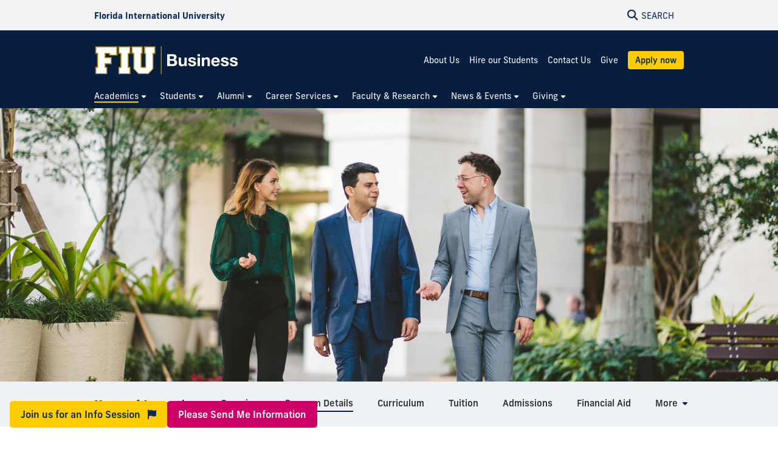

--- FILE ---
content_type: text/html; charset=UTF-8
request_url: https://business.fiu.edu/academics/graduate/accounting/program-details/
body_size: 9612
content:
<!DOCTYPE html>
<html lang="en-US">
	<head>
		  
        <meta charset="UTF-8"/>
        <meta content="IE=edge" http-equiv="X-UA-Compatible"/>
        <meta content="width=device-width, initial-scale=1.0" name="viewport"/>
        <meta content="Florida International University - Digital Communications" name="author"/>

		            <title>Program Details - Master of Accounting | FIU College of Business</title>
<meta content="Program Details - Master of Accounting | FIU College of Business" property="og:title"/>
<meta content="38bc13130a73710b269f6321acf67864" name="id"/>
<meta content="https://business.fiu.edu/academics/graduate/accounting/images/banner-accounting-program.jpg" property="og:image"/>
<meta content="summary_large_image" name="twitter:card"/>
<meta content="website" property="og:type"/>
<meta content="https://business.fiu.edu/academics/graduate/accounting/program-details/" property="og:url"/>
<link href="https://business.fiu.edu/academics/graduate/accounting/program-details/" rel="canonical"/>


<script id="page-schema" type="application/ld+json">
{
    "@context":"https://schema.org",
        "@graph":[
            {
              "@type":"WebSite",
              "@id":"https://business.fiu.edu",
              "url":"https://business.fiu.edu",
              "name":"College of Business",
              "potentialAction":{
                 "@type":"SearchAction",
                 "target":"https://business.fiu.edu/results.html?q={query}",
                 "query-input":"required name=query"
              }
            },
            {
              "@type":"WebPage",
              "@id":"https://business.fiu.edu/academics/graduate/accounting/program-details/",
              "@url":"https://business.fiu.edu/academics/graduate/accounting/program-details/",
              "inLanguage":"en-US",
              "name":"Program Details - Master of Accounting | FIU College of Business",
              "isPartOf":{
                 "@id":"https://business.fiu.edu"
            },
                          "datePublished":"2025-12-07T02:50Z",
              "dateModified":"2025-11-03T12:05Z"
            }
        ]
}
</script>
		
<!-- Preconnect -->
<link crossorigin="anonymous" href="https://use.typekit.net" rel="preconnect"/>
<link crossorigin="anonymous" href="https://digicdn.fiu.edu" rel="preconnect"/>

<!-- Stylesheets -->
<link crossorigin="anonymous" href="https://digicdn.fiu.edu/core/_assets/css/fiu-custom-foundation.css" rel="stylesheet"/>
<link crossorigin="anonymous" href="https://digicdn.fiu.edu/v2/assets/css/styles.css" rel="stylesheet"/>
<link crossorigin="anonymous" href="https://digicdn.fiu.edu/core/_assets/css/styles.css?v=1.40.1" rel="stylesheet"/>
<link crossorigin="anonymous" href="https://digicdn.fiu.edu/fonts/fa/css/all.min.css" rel="stylesheet"/>
<link crossorigin="anonymous" href="https://digicdn.fiu.edu/fonts/fa/css/v4-shims.min.css" rel="stylesheet"/>
<link crossorigin="anonymous" href="https://use.typekit.net/erk8tyy.css" rel="stylesheet"/>
<link crossorigin="anonymous" href="https://digicdn.fiu.edu/fonts/furore.css" rel="stylesheet"/>
<link crossorigin="anonymous" href="https://digicdn.fiu.edu/fonts/barlow.css" rel="stylesheet"/>


		<link href="../../../../_assets/css/custom.css?v=2025117" id="site-styles" rel="stylesheet"/>

		
		  
        <link href="https://digicdn.fiu.edu/core/_assets/favicon/apple-touch-icon.png" rel="apple-touch-icon" sizes="180x180"/>
        <link href="https://digicdn.fiu.edu/core/_assets/favicon/favicon-32x32.png" rel="icon" sizes="32x32" type="image/png"/>
        <link href="https://digicdn.fiu.edu/core/_assets/favicon/favicon-16x16.png" rel="icon" sizes="16x16" type="image/png"/>
        <link href="https://digicdn.fiu.edu/core/_assets/favicon/site.webmanifest" rel="manifest"/>
        <link color="#112d54" href="https://digicdn.fiu.edu/core/_assets/favicon/safari-pinned-tab.svg" rel="mask-icon"/>
        <link href="https://digicdn.fiu.edu/core/_assets/favicon/favicon.ico" rel="shortcut icon"/>
        <meta content="#e8cd7d" name="msapplication-TileColor"/>
        <meta content="#ffffff" name="theme-color"/>
        <meta content="https://digicdn.fiu.edu/core/_assets/favicon/browserconfig.xml" name="msapplication-config"/>

		
        <!-- Google Tag Manager -->
    <script>dataLayer = [];</script>
    <script>
        (function(w,d,s,l,i){w[l]=w[l]||[];w[l].push({'gtm.start':
        new Date().getTime(),event:'gtm.js'});var f=d.getElementsByTagName(s)[0],
        j=d.createElement(s),dl=l!='dataLayer'?'&amp;l='+l:'';j.async=true;j.src=
        'https://www.googletagmanager.com/gtm.js?id='+i+dl;f.parentNode.insertBefore(j,f);
        })(window,document,'script','dataLayer', 'GTM-PPN6MT');
    </script>
    
		
		
		
	</head>
	<body class="preload">
		
		
		<header class="horizontal-logo "><a class="skip-main-content" href="#main-content">Skip to Main Content</a><div class="row logo-tools"><div class="columns logo-tools-wrapper"><a aria-label="Florida International University Homepage" class="header-logo" href="https://www.fiu.edu/"><span>Florida International University</span></a><div class="tools"><a aria-haspopup="true" aria-label="Open Search" href="#" id="search" role="button"><p aria-hidden="true" class="fa fa-search"></p><span>Search</span></a></div></div></div><div id="nav"><div class="contain-to-grid"><div class="row site-header"><div class="columns"><div class="tools"><a aria-haspopup="true" aria-label="Open Menu" href="#" id="menu" role="button"><p aria-hidden="true" class="fa fa-bars"><span>Menu</span></p></a></div><div class="header-grid"><div class="header-grid-logo"><a aria-label="College of Business Homepage" href="../../../../index.html"><img alt="College of Business Homepage" class="svg-logo" src="../../../../_assets/images/business-hrz-color-rev-01.svg"/></a></div><div class="header-grid-menu"><ul><li><a class="" href="../../../../about/index.html">About Us</a></li><li><a class="" href="../../../../career-services/employers/index.html">Hire our Students</a></li><li><a class="" href="../../../../contact-us/index.html">Contact Us</a></li><li><a class="" href="../../../../give/make-a-donation/index.html">Give</a></li><li><a class="button button--bright-gold" href="../../../../apply/index.html">Apply now</a></li></ul></div><nav aria-label="College of Business" class="top-bar regular-nav" data-options="is_hover: false" data-topbar="" id="main-menu"><div class="top-bar-section"><ul class="nav-links" role="menu"><li class=" current has-dropdown " role="menuitem"><button aria-expanded="false" aria-haspopup="true"><span>Academics</span></button><ul class="dropdown right two-columns" role="menubar"><li role="menuitem"><a aria-label="Academics Overview" href="../../../index.html"><span>Overview</span></a></li><li class=" " role="menuitem"><a href="../../../undergraduate/index.html"><span>Undergraduate Programs</span></a></li><li class=" current " role="menuitem"><a href="../../index.html"><span>Graduate Programs</span></a></li><li class=" " role="menuitem"><a href="../../../executive-education/index.html"><span>Professional Certificates</span></a></li><li class=" " role="menuitem"><a href="../../../global-initiatives/index.html"><span>Global Initiatives</span></a></li><li class=" " role="menuitem"><a href="../../../departments/index.html"><span>Departments</span></a></li><li class=" " role="menuitem"><a href="https://business.fiu.edu/academics/graduate/programs-search/index.html#degree-type%5B%5D=Doctoral&amp;query="><span>Doctoral Programs</span></a></li></ul></li><li class=" has-dropdown " role="menuitem"><button aria-expanded="false" aria-haspopup="true"><span>Students</span></button><ul class="dropdown right " role="menubar"><li role="menuitem"><a aria-label="Students Overview" href="../../../../students/index.html"><span>Overview</span></a></li><li class=" " role="menuitem"><a href="../../../../students/paying-for-school/index.html"><span>Paying for School</span></a></li><li class=" " role="menuitem"><a href="https://business.fiu.edu/career-services/"><span>Career Services</span></a></li><li class=" " role="menuitem"><a href="../../../../students/resources/index.html"><span>Resources</span></a></li><li class=" " role="menuitem"><a href="../../../../students/students-databases/index.html"><span>Student Databases</span></a></li></ul></li><li class=" has-dropdown " role="menuitem"><button aria-expanded="false" aria-haspopup="true"><span>Alumni</span></button><ul class="dropdown right " role="menubar"><li role="menuitem"><a aria-label="Alumni Overview" href="../../../../alumni/index.html"><span>Overview</span></a></li><li class=" " role="menuitem"><a href="../../../../alumni/alumni-board/index.html"><span>Alumni Board</span></a></li><li class=" " role="menuitem"><a href="../../../../alumni/groups/index.html"><span>Alumni Groups</span></a></li><li class=" " role="menuitem"><a href="../../../../alumni/calendar/index.html"><span>FIU Alumni Events</span></a></li><li class=" " role="menuitem"><a href="../../../../alumni/contact-us/index.html"><span>Contact Us</span></a></li></ul></li><li class=" has-dropdown " role="menuitem"><button aria-expanded="false" aria-haspopup="true"><span>Career Services</span></button><ul class="dropdown right two-columns" role="menubar"><li role="menuitem"><a aria-label="Career Services Overview" href="../../../../career-services/index.html"><span>Overview</span></a></li><li class=" " role="menuitem"><a href="../../../../career-services/student-career-resources/index.html"><span>For Students</span></a></li><li class=" " role="menuitem"><a href="../../../../career-services/employers/index.html"><span>For Employers</span></a></li><li class=" " role="menuitem"><a href="../../../../career-services/internships/index.html"><span>Internships</span></a></li><li class=" " role="menuitem"><a href="../../../../career-services/frequently-asked-questions/index.html"><span>Frequently Asked Questions</span></a></li><li class=" " role="menuitem"><a href="../../../../career-services/global-scholars-program/index.html"><span>Global Scholars Program</span></a></li></ul></li><li class=" has-dropdown " role="menuitem"><button aria-expanded="false" aria-haspopup="true"><span>Faculty &amp; Research</span></button><ul class="dropdown right three-columns" role="menubar"><li role="menuitem"><a aria-label="Faculty &amp; Research Overview" href="../../../../faculty-and-research/index.html"><span>Overview</span></a></li><li class=" " role="menuitem"><a href="https://business.fiu.edu/academics/departments/index.html"><span>Academic Departments</span></a></li><li class=" " role="menuitem"><a href="../../../../faculty-and-research/centers-institutes/index.html"><span>Centers and Institutes</span></a></li><li class=" " role="menuitem"><a href="../../../../faculty-and-research/expert-guide/index.html"><span>Expert Guide</span></a></li><li class=" " role="menuitem"><a href="../../../../faculty-and-research/faculty-awards-and-honors/index.html"><span>Faculty Awards and Honors</span></a></li><li class=" " role="menuitem"><a href="../../../../faculty-and-research/research-and-doctoral-studies/index.html"><span>Office for Research and Doctoral Studies</span></a></li><li class=" " role="menuitem"><a href="../../../../faculty-and-research/eminent-scholar-chairs-and-professorships/index.html"><span>Eminent Scholar Chairs and Professorships</span></a></li><li class=" " role="menuitem"><a href="../../../../faculty-and-research/college-committees/index.html"><span>College Committees</span></a></li><li class=" " role="menuitem"><a href="https://business.fiu.edu/faculty-staff/index.html"><span>Faculty &amp; Staff Intranet</span></a></li></ul></li><li class=" has-dropdown " role="menuitem"><button aria-expanded="false" aria-haspopup="true"><span>News &amp; Events</span></button><ul class="dropdown left two-columns" role="menubar"><li role="menuitem"><a aria-label="News &amp; Events Overview" href="../../../../news-events/index.html"><span>Overview</span></a></li><li class=" " role="menuitem"><a href="https://business.fiu.edu/news/"><span>BizNews</span></a></li><li class=" " role="menuitem"><a href="https://business.fiu.edu/magazine/" rel="noopener noreferrer" target="_blank"><span>FIU Business Now Magazine</span></a></li><li class=" " role="menuitem"><a href="../../../../news-events/in-the-news/index.html"><span>In the News</span></a></li><li class=" " role="menuitem"><a href="../../../../news-events/for-media/index.html"><span>For Media</span></a></li><li class=" " role="menuitem"><a href="../../../../news-events/public-meetings/index.html"><span>Public Meetings</span></a></li><li class=" " role="menuitem"><a href="../../../../news-events/wertheim-lecture-series/index.html"><span>Wertheim Lecture Series</span></a></li></ul></li><li class=" has-dropdown " role="menuitem"><button aria-expanded="false" aria-haspopup="true"><span>Giving</span></button><ul class="dropdown left " role="menubar"><li role="menuitem"><a aria-label="Giving Overview" href="../../../../give/index.html"><span>Overview</span></a></li><li class=" " role="menuitem"><a href="../../../../give/make-a-donation/index.html"><span>Give Now</span></a></li><li class=" " role="menuitem"><a href="../../../../give/ways-to-give/index.html"><span>Ways to Give</span></a></li><li class=" " role="menuitem"><a href="../../../../give/contact-us/index.html"><span>Contact Us</span></a></li></ul></li></ul></div></nav></div></div></div></div></div></header>
		<section aria-labelledby="mobile-menu" class="overlay-container menu hide"><div class="row menu-close"><div class="small-12 columns text-right"><a aria-label="Close Menu" class="close-button" href="#" role="button"><span class="close-text">Close</span><span aria-hidden="true" class="fa fa-close"></span></a></div></div><div class="row small-collapse"><div class="columns"><nav aria-label="Mobile Menu" id="mobile-menu"><ul><li class=""><a href="../../../../index.html"><span>Home</span></a></li><li class="mobile-dropdown current "><button aria-expanded="false"><span>Academics</span></button><ul class="dropdown-items"><li><a href="../../../index.html"><span>Overview</span></a></li><li class=""><a href="../../../undergraduate/index.html"><span>Undergraduate Programs</span></a></li><li class="third-level"><a href="../../index.html"><span>Graduate Programs</span></a><ul><li class="current"><a href="index.html"><span>Program Details</span></a></li></ul></li><li class=""><a href="../../../executive-education/index.html"><span>Professional Certificates</span></a></li><li class=""><a href="../../../global-initiatives/index.html"><span>Global Initiatives</span></a></li><li class=""><a href="../../../departments/index.html"><span>Departments</span></a></li><li class=""><a href="https://business.fiu.edu/academics/graduate/programs-search/index.html#degree-type%5B%5D=Doctoral&amp;query="><span>Doctoral Programs</span></a></li></ul></li><li class="mobile-dropdown "><button aria-expanded="false"><span>Students</span></button><ul class="dropdown-items"><li><a href="../../../../students/index.html"><span>Overview</span></a></li><li class=""><a href="../../../../students/paying-for-school/index.html"><span>Paying for School</span></a></li><li class=""><a href="https://business.fiu.edu/career-services/"><span>Career Services</span></a></li><li class=""><a href="../../../../students/resources/index.html"><span>Resources</span></a></li><li class=""><a href="../../../../students/students-databases/index.html"><span>Student Databases</span></a></li></ul></li><li class="mobile-dropdown "><button aria-expanded="false"><span>Alumni</span></button><ul class="dropdown-items"><li><a href="../../../../alumni/index.html"><span>Overview</span></a></li><li class=""><a href="../../../../alumni/alumni-board/index.html"><span>Alumni Board</span></a></li><li class=""><a href="../../../../alumni/groups/index.html"><span>Alumni Groups</span></a></li><li class=""><a href="../../../../alumni/calendar/index.html"><span>FIU Alumni Events</span></a></li><li class=""><a href="../../../../alumni/contact-us/index.html"><span>Contact Us</span></a></li></ul></li><li class="mobile-dropdown "><button aria-expanded="false"><span>Career Services</span></button><ul class="dropdown-items"><li><a href="../../../../career-services/index.html"><span>Overview</span></a></li><li class=""><a href="../../../../career-services/student-career-resources/index.html"><span>For Students</span></a></li><li class=""><a href="../../../../career-services/employers/index.html"><span>For Employers</span></a></li><li class=""><a href="../../../../career-services/internships/index.html"><span>Internships</span></a></li><li class=""><a href="../../../../career-services/frequently-asked-questions/index.html"><span>Frequently Asked Questions</span></a></li><li class=""><a href="../../../../career-services/global-scholars-program/index.html"><span>Global Scholars Program</span></a></li></ul></li><li class="mobile-dropdown "><button aria-expanded="false"><span>Faculty &amp; Research</span></button><ul class="dropdown-items"><li><a href="../../../../faculty-and-research/index.html"><span>Overview</span></a></li><li class=""><a href="https://business.fiu.edu/academics/departments/index.html"><span>Academic Departments</span></a></li><li class=""><a href="../../../../faculty-and-research/centers-institutes/index.html"><span>Centers and Institutes</span></a></li><li class=""><a href="../../../../faculty-and-research/expert-guide/index.html"><span>Expert Guide</span></a></li><li class=""><a href="../../../../faculty-and-research/faculty-awards-and-honors/index.html"><span>Faculty Awards and Honors</span></a></li><li class=""><a href="../../../../faculty-and-research/research-and-doctoral-studies/index.html"><span>Office for Research and Doctoral Studies</span></a></li><li class=""><a href="../../../../faculty-and-research/eminent-scholar-chairs-and-professorships/index.html"><span>Eminent Scholar Chairs and Professorships</span></a></li><li class=""><a href="../../../../faculty-and-research/college-committees/index.html"><span>College Committees</span></a></li><li class=""><a href="https://business.fiu.edu/faculty-staff/index.html"><span>Faculty &amp; Staff Intranet</span></a></li></ul></li><li class="mobile-dropdown "><button aria-expanded="false"><span>News &amp; Events</span></button><ul class="dropdown-items"><li><a href="../../../../news-events/index.html"><span>Overview</span></a></li><li class=""><a href="https://business.fiu.edu/news/"><span>BizNews</span></a></li><li class=""><a href="https://business.fiu.edu/magazine/"><span>FIU Business Now Magazine</span></a></li><li class=""><a href="../../../../news-events/in-the-news/index.html"><span>In the News</span></a></li><li class=""><a href="../../../../news-events/for-media/index.html"><span>For Media</span></a></li><li class=""><a href="../../../../news-events/public-meetings/index.html"><span>Public Meetings</span></a></li><li class=""><a href="../../../../news-events/wertheim-lecture-series/index.html"><span>Wertheim Lecture Series</span></a></li></ul></li><li class="mobile-dropdown "><button aria-expanded="false"><span>Giving</span></button><ul class="dropdown-items"><li><a href="../../../../give/index.html"><span>Overview</span></a></li><li class=""><a href="../../../../give/make-a-donation/index.html"><span>Give Now</span></a></li><li class=""><a href="../../../../give/ways-to-give/index.html"><span>Ways to Give</span></a></li><li class=""><a href="../../../../give/contact-us/index.html"><span>Contact Us</span></a></li></ul></li><li class=""><a href="../../../../about/index.html"><span>About Us</span></a></li><li class=""><a href="../../../../career-services/employers/index.html"><span>Hire our Students</span></a></li><li class=""><a href="../../../../contact-us/index.html"><span>Contact Us</span></a></li><li class=""><a href="../../../../give/make-a-donation/index.html"><span>Give</span></a></li><li class="highlight cyan"><a href="../../../../apply/index.html"><span>Apply now</span></a></li></ul></nav></div></div></section>
		<section aria-label="Search" class="overlay-container search hide">
    <div class="row menu-close">
        <div class="small-12 columns text-right">
            <a aria-label="Close Search" class="close-button" href="#" role="button">
                <span class="close-text">Close</span><span aria-hidden="true" class="fa fa-close"></span>
            </a>
        </div>
    </div>
    <div class="row">
        <div class="search-wrapper custom medium-centered columns">
            <div class="row">
                <div class="small-12 columns">
                    <h5>Search this website</h5>
                    <form action="/results.html" id="search-degrees-and-programs">
                        <div class="row collapse postfix-round">
                            <div class="small-12 columns">
                                <input aria-label="Search Website" id="search-box" name="q" placeholder="Search Website"/>
                                <button class="postfix" type="submit">
                                    <span aria-hidden="true" class="fa fa-search"></span>
                                    <span aria-label="Search Website" class="hide-for-small-only">SEARCH</span>
                                </button>
                            </div>
                        </div>
                    </form>
                </div>
            </div>
        </div>
         
        <div class="small-12 columns">
            <aside aria-label="Quick Links">
                                                                    <h5>Quick Links</h5>
                    <ul class="small-block-grid-1 medium-block-grid-2 large-block-grid-3 block-grid">
                                                                            <li>
                                                                
                                                                <a href="https://phonebook.fiu.edu" target="_blank">
																		<span aria-hidden="true" class="fa fa-phone"></span>Phonebook</a>
                            </li>
                                                    <li>
                                                                
                                                                <a href="https://parking.fiu.edu/" target="_blank">
																		<span aria-hidden="true" class="fa fa-car"></span>Parking &amp; Transportation</a>
                            </li>
                                                    <li>
                                                                
                                                                <a href="https://dasa.fiu.edu/all-departments/wellness-recreation-centers/" target="_blank">
																		<span aria-hidden="true" class="fa fa-heartbeat"></span>Wellness &amp; Recreation Centers</a>
                            </li>
                                                    <li>
                                                                
                                                                <a href="http://campusmaps.fiu.edu/" target="_blank">
																		<span aria-hidden="true" class="fa fa-map-o"></span>Campus Maps</a>
                            </li>
                                                    <li>
                                                                
                                                                <a href="https://library.fiu.edu/" target="_blank">
																		<span aria-hidden="true" class="fa fa-building"></span>Libraries</a>
                            </li>
                                                    <li>
                                                                
                                                                <a href="https://network.fiu.edu/" target="_blank">
																		<span aria-hidden="true" class="fa fa-wifi"></span>Wi-Fi/Internet Access</a>
                            </li>
                                                    <li>
                                                                
                                                                <a href="https://calendar.fiu.edu/" target="_blank">
																		<span aria-hidden="true" class="fa fa-calendar"></span>University Calendar</a>
                            </li>
                                                    <li>
                                                                
                                                                <a href="https://shop.fiu.edu/" target="_blank">
																		<span aria-hidden="true" class="fa fa-spoon"></span>Dining &amp; Shopping</a>
                            </li>
                                                    <li>
                                                                
                                                                <a href="https://catalog.fiu.edu/" target="_blank">
																		<span aria-hidden="true" class="fa fa-files-o"></span>Course Catalog</a>
                            </li>
                                                    <li>
                                                                
                                                                <a href="https://police.fiu.edu/" target="_blank">
																		<span aria-hidden="true" class="fa fa-exclamation-circle"></span>FIU Police</a>
                            </li>
                                                    <li>
                                                                
                                                                <a href="https://shop.fiu.edu/retail/barnes-noble/course-materials/" target="_blank">
																		<span aria-hidden="true" class="fa fa-book"></span>Bookstore</a>
                            </li>
                                                    <li>
                                                                
                                                                <a href="https://www.fiu.edu/atoz/index.html" target="_blank">
																		<span aria-hidden="true" class="fa fa-search"></span>A to Z Index</a>
                            </li>
                                            </ul>
                                    <h5>Resources</h5>
                    <ul class="small-block-grid-1 medium-block-grid-2 large-block-grid-3 block-grid">
                                                                            <li>
                                                                
                                                                <a aria-label="Future Students &amp; Parents Information" href="https://www.fiu.edu/information-for/future-students-parents.html" target="_blank">
																		<span aria-hidden="true" class="fa fa-None"></span>Future Students &amp; Parents</a>
                            </li>
                                                    <li>
                                                                
                                                                <a aria-label="Current Students Information" href="https://www.fiu.edu/information-for/current-students.html" target="_blank">
																		<span aria-hidden="true" class="fa fa-None"></span>Current Students</a>
                            </li>
                                                    <li>
                                                                
                                                                <a aria-label="Faculty &amp; Staff Information" href="https://www.fiu.edu/information-for/faculty-staff.html" target="_blank">
																		<span aria-hidden="true" class="fa fa-None"></span>Faculty &amp; Staff</a>
                            </li>
                                            </ul>
                            </aside>
        </div>
    </div>
</section>
		<main id="main-content">
		    
			

			
			
			                                                                                                                                                                                                                                                                                                                                                                                                <div class="fiu-background-blue banner-flex  banner-container short" id="banner" style="background-image:url('../images/banner-accounting-program.jpg'); background-position: center center !important;">
                        <div class="headline-container clear">
        		<div class="row">
        		    <div class="columns">
        		                		                		                                    <div class="content-flex">
                                <div class="content"> </div>
                            </div>
                                		                		    </div>
    		    </div>
    	    </div>
        </div>
        
			
			<div class="fiu-sub-nav-wrapper hide "><div class="row" id="fiu-sub-nav"><nav class="fiu-sub-nav  columns"><button class="fiu-sub-nav-button"><div aria-hidden="true" class="icon" role="none"><div class="line"></div><div class="line"></div><div class="line"></div></div><span>In this Section</span></button><ul><li class="section-name"><strong><a href="../index.html" title="Master of Accounting">Master of Accounting</a></strong></li><li aria-hidden="true"><a aria-hidden="true" class="" href="../index.html" tabindex="-1" title="Overview"><span>Overview</span></a></li><li><a class=" current " href="index.html" title="Program Details"><span>Program Details</span></a></li><li><a class=" " href="../curriculum/index.html" title="Curriculum"><span>Curriculum</span></a></li><li><a class=" " href="../tuition/index.html" title="Tuition"><span>Tuition</span></a></li><li><a class=" " href="../application-requirements/index.html" title="Admissions"><span>Admissions</span></a></li><li><a class=" " href="../financial-aid/index.html" title="Financial Aid"><span>Financial Aid</span></a></li><li><a class=" " href="../scholarships/index.html" title="Scholarships"><span>Scholarships</span></a></li><li><a class=" " href="../meet-the-team/index.html" title="Meet the Team"><span>Meet the Team</span></a></li><li><a class=" " href="../faculty/index.html" title="Faculty"><span>Faculty</span></a></li><li><a class=" " href="../faqs/index.html" title="FAQs"><span>FAQs</span></a></li><li><a class=" " href="https://business.fiu.edu/academics/graduate/international-students/index.html" title="International Students"><span>International Students</span></a></li><li id="more"><a class="has-dropdown" href="#"><span>More</span></a><ul class="left"><li>Loading...</li></ul></li></ul></nav></div></div><script>let fiusubnavsticky =  true;</script>
			<div class="breadcrumbs-wrapper"><div class="row"><nav aria-label="Breadcrumbs" class="small-12 columns"><ol aria-label="You are here:" class="breadcrumbs"><li><a href="../../../../index.html">Home</a><span aria-hidden="true" role="presentation">/</span></li><li><a href="../../../index.html">Academics</a><span aria-hidden="true" role="presentation">/</span></li><li><a href="../../index.html">Graduate Programs</a><span aria-hidden="true" role="presentation">/</span></li><li><a href="../index.html">Master of Accounting</a><span aria-hidden="true" role="presentation">/</span></li><li class="current"><a aria-current="page" href="index.html">Program Details</a></li></ol></nav></div></div>
			<a aria-hidden="true" id="content-start"></a>
			
			<section aria-label="Program Details Page Content" id="page-content"><article aria-label="Page intro" id="page-intro"><div class="row content-block white "><div class="small-12 columns"><h1>Program Details</h1></div></div></article><article aria-label="Program Features"><div class="content-block no-padding full-media-content fiu-background-gray "><div class="row collapse full-media-content "><div class="columns medium-6 large-6 flex media-wrapper"><div class="image-container"><img alt="Program Features" class="media" height="1200" loading="lazy" src="../images/master-of-accounting-program-features.jpg" style="object-position:center center" width="1600"/></div></div><div class="columns medium-6 large-6 flex flex--center content-wrapper "><div class="content"><h2>Program Features</h2><p>&#160;</p><p dir="ltr"><span><strong>Career Preparation and Credentials</strong></span></p><ul data-end="495" data-start="220"><li><p><strong>Best preparation for the CPA exam</strong>, including access to the Becker CPA Review Course</p></li><li><p><strong>Full access to Business Career Services</strong>&#160;resources to strengthen your job market readiness</p></li><li><p><a data-outlook-id="a7945413-09ba-467b-a088-1e4091c1238b" href="https://www.kpmguscareers.com/early-career/mada/" title="https://www.kpmguscareers.com/early-career/mada/">Partnership with KPMG</a>&#160;for the Master of Accounting with Data and Analytics (MADA) program (only university in the State of Florida)</p></li></ul><p><span><strong>Specializations and Academic Focus</strong></span></p><ul data-end="754" data-start="538"><li><p>Three specialization tracks:</p><ul><li><p><strong>Taxation and Assurance (for accounting majors)</strong></p></li><li><p><strong>Professional Accounting (for business majors or an accounting degree from abroad)</strong><br/>&#160;</p></li></ul></li><li><p>Courses aligned with industry standards&#160;(GAAP, IFRS, FASB updates, etc.)</p></li><li><p>Covers emerging areas like forensic accounting, data analytics, and ESG reporting</p></li></ul><p><span><strong>Faculty and Learning Approach</strong></span></p><ul data-end="1045" data-start="792"><li><p>Learn from <strong>faculty with real-world experience</strong>&#160;and credentials such as the CPA and other accounting certifications</p></li><li><p>Case-based learning and simulations</p></li><li><p>Integration of AI, automation, and accounting technologies (Tableau, Power BI, and Alteryx)</p></li></ul><p><span><strong>Student Experience</strong></span></p><ul data-end="1164" data-start="1072"><li><p>Collaborative, cohort-based, lock-step structure that fosters lasting peer relationships</p></li></ul><br/><div class="flex-video widescreen vimeo"><iframe allow="accelerometer; autoplay; clipboard-write; encrypted-media; gyroscope; picture-in-picture" allowfullscreen="allowfullscreen" frameborder="0" height="315" src="//www.youtube.com/embed/FpLUcnEkk4c" title="FIU&#8217;s Master of Accounting (MACC): Program Overview" width="560"></iframe></div></div></div></div></div></article><article aria-label="Majors"><div class="content-block fiu-background-white "><div class="row"><div class="small-12 medium-4 columns"><img alt="macc-taxation-track.jpg" class="" height="667" src="../images/macc-taxation-track.jpg" width="1000"/><h2>Taxation Major</h2><p>The FIU MACC: Taxation major equips students with comprehensive knowledge and skills in tax law, policy, and application. It covers areas such as corporate, individual, and international taxation, tax planning, compliance, and ethical considerations in tax practice. Graduates gain the analytical and technical skills needed to navigate complex tax systems, advise clients on tax-related matters, and ensure compliance with evolving tax regulations. This specialization is ideal for those looking to pursue careers in accounting, finance, tax advisory services, or government tax agencies, enhancing their expertise and prospects in the field of taxation.</p><p>Explore the MACC: Taxation <a class="cta-link-primary" href="../curriculum/index.html">curriculum</a></p></div><div class="small-12 medium-4 columns"><img alt="macc-assurance-track.jpg" class="" height="667" src="../images/macc-assurance-track.jpg" width="1000"/><h2>Assurance Major</h2><p>The FIU MACC: Assurance major focuses on developing advanced auditing techniques, standards, and ethical principles. It covers areas such as financial statement analysis, risk assessment, internal controls, and compliance with international auditing standards. Students learn to conduct thorough audits, assess the accuracy of financial records, and ensure organizations adhere to legal and regulatory requirements. This specialization prepares graduates for careers in public accounting, internal auditing, and financial analysis, equipping them with the critical thinking and problem-solving skills necessary to evaluate financial practices and improve transparency and accountability in business operations.</p><p>Explore the MACC: Assurance <a class="cta-link-primary" href="../curriculum/index.html">curriculum</a></p></div><div class="small-12 medium-4 columns"><img alt="Professional Track" class="" height="667" src="../images/professional-track.jpg" width="1000"/><h2>Professional Track</h2><p>The FIU MACC: Professional is designed for students with a business administration degree or an accounting degree from abroad who want to build expertise in U.S. accounting and auditing.</p><p>Through courses in financial accounting, taxation, auditing, and global strategy, students gain the technical knowledge and strategic skills needed to succeed in public accounting, corporate finance, taxation, and advisory roles.</p><p>Explore the MACC: Professional <a class="cta-link-primary" href="../../professional-macc/curriculum/index.html">curriculum</a></p></div></div></div></article><article aria-label="Information Sessions"><div class="content-block fiu-background-gray "><div class="row"><div class="small-12 columns"><h2>Information Sessions</h2><div id="infosessions"><p class="center">FIU Business offers virtual and in-person information sessions.</p></div><p style="text-align: center;">Please check back soon for upcoming events.</p></div></div></div></article><article aria-label="ADA Notice"><div class="content-block fiu-background-gray content-block--wide-text no-padding-top"><div class="row"><div class="small-12 columns"><p><em>Should you need an ADA accommodation to participate in a university event, program, or activity or need to request materials in an accessible format, please contact FIU's Office of Civil Rights Compliance and Accessibility (CRCA) at 305-348-2785 or <a href="mailto:accommodations@fiu.edu">accommodations@fiu.edu</a>. All requests for ADA accommodation or accessible materials for this event must be submitted to CRCA at least seven (7) business days prior to the event or at the earliest possible opportunity.</em></p></div></div></div></article><article aria-label="Get Started Today form"><div class=" content-block multimedia-bg transparent short" style="background-image:url('../../../../_assets/images/multimedia-bg-sky-lounge.jpg');background-position:center center;"><div class="video-wrapper"></div><div class="wrapper center right"><div class="panel"><h2>Get Started Today!</h2><p>Request more information, get your questions answered and be invited to special events.</p>
<script id="formVars" type="application/json">
     {"referenceID": "472000005037800"}
</script>
</div></div></div></article></section>
			
			
		</main>
		            <footer role="contentinfo">
                                                  <div class="footer-info">
                                        <div class="row">
                                            <div class="small-12 medium-4 columns">
                            <p><img alt="FIU Business" height="88" src="../../../../_assets/images/fiubusiness-logo.png" width="315"/></p>
<p class="show-for-sr">Modesto A. Maidique Campus <br/> 11200 S.W. 8th Street <br/> Miami, FL 33199 <br/> <a href="mailto:cobquestions@fiu.edu">cobquestions@fiu.edu</a></p>
<p class="padding-top display-text--small"><span>Connect with us</span></p>
<ul aria-label="Social Networks" class="social-media">
<li><a href="https://www.instagram.com/fiubusiness/" rel="noopener" target="_blank"> <span class="fa fa-instagram"> <span class="show-for-sr">Follow us on Instagram</span> </span> </a></li>
<li><a href="https://twitter.com/fiubusiness" rel="noopener" target="_blank"> <span class="fa fa-twitter"> <span class="show-for-sr">Follow us on Twitter</span> </span> </a></li>
<li><a href="https://www.facebook.com/fiubusiness" rel="noopener" target="_blank"> <span class="fa fa-facebook-f"> <span class="show-for-sr">Follow us on Facebook</span> </span> </a></li>
<li><a href="https://www.linkedin.com/school/florida-international-university---college-of-business/" rel="noopener" target="_blank"> <span class="fa fa-linkedin"> <span class="show-for-sr">Follow us on LinkedIn</span> </span> </a></li>
<li><a href="https://www.youtube.com/fiubusiness" rel="noopener" target="_blank"> <span class="fa fa-youtube-play"> <span class="show-for-sr">Follow us on YouTube</span> </span> </a></li>
<li><a href="https://www.flickr.com/photos/fiubusiness/albums" rel="noopener" target="_blank"> <span class="fa fa-flickr"> <span class="show-for-sr">Follow us on Flickr</span> </span> </a></li>
</ul>
                        </div>
                                             <div class="small-12 medium-4 columns">
                            <p><span class="display-text--small">Quick Links</span></p>
<p><a href="../../../../apply/index.html">Apply</a> <br/> <a href="../../../index.html">Academics</a> <br/> <a href="../../../executive-education/index.html">Business Certificates</a> <br/> <a href="../../../../news-events/index.html">News &amp; Events</a> <br/> <a href="../../../../privacy-policy/index.html">Privacy Policy</a> <br/> <a href="../../../../contact-us/index.html">Contact Us</a><br/><a href="../../../../contact-us/index.html">Website Feedback</a><br/><a href="https://business.fiu.edu/photo-tour/">Take a virtual tour</a></p>
                        </div>
                                             <div class="small-12 medium-4 columns">
                            <p class="display-text--small">Faculty &amp; Staff Resources</p>
<p><a href="../../../../technology-center/index.html">Technology Center</a><br/> <a href="../../../../faculty-staff/index.html">Faculty and Staff Intranet</a><br/><a href="../../../../about/directory/index.html">College Directory</a><br/><a href="https://business.fiu.edu/marketing-communications/">Office of Marketing and Communications</a></p>
                        </div>
                                     </div>
                    </div>
                <div class="row">
		<div class="small-12 columns medium-4 medium-push-8">
			<a class="footer-logo" href="https://www.fiu.edu/" rel="noopener noreferrer" target="_blank">
				<img alt="Florida International University Homepage" height="54" loading="lazy" src="https://digicdn.fiu.edu/core/_assets/images/footer-logo.svg" width="300"/>
			</a>
		    						    <h2>Connect</h2>
						<ul>
<li><a href="https://www.fiu.edu/about/contact-us/index.html">Contact FIU</a></li>
<li><a aria-label="FIU News Website" href="https://news.fiu.edu/" rel="noopener noreferrer" target="_blank">FIU News</a></li>
</ul> 
						<ul aria-label="Social Networks" class="social-media">
<li><a aria-label="Follow FIU on Instagram" href="https://www.instagram.com/fiuinstagram/" rel="noopener noreferrer" target="_blank"><span aria-hidden="true" class="fa-brands fa-instagram"></span></a></li><li><a aria-label="Follow FIU on LinkedIn" href="https://www.linkedin.com/school/florida-international-university/" rel="noopener noreferrer" target="_blank"><span aria-hidden="true" class="fa-brands fa-linkedin"></span></a></li><li><a aria-label="Follow FIU on Facebook" href="https://www.facebook.com/floridainternational" rel="noopener noreferrer" target="_blank"><span aria-hidden="true" class="fa-brands fa-facebook"></span></a></li><li><a aria-label="Follow FIU on Twitter" href="https://twitter.com/fiu" rel="noopener noreferrer" target="_blank"><span aria-hidden="true" class="fa-brands fa-twitter"></span></a></li><li><a aria-label="Follow FIU on YouTube" href="https://www.youtube.com/user/FloridaInternational" rel="noopener noreferrer" target="_blank"><span aria-hidden="true" class="fa-brands fa-youtube"></span></a></li><li><a aria-label="Follow FIU on Flickr" href="https://flickr.com/photos/fiu" rel="noopener noreferrer" target="_blank"><span aria-hidden="true" class="fa-brands fa-flickr"></span></a></li> </ul>
					</div>
						   <div class="small-12 columns medium-4 medium-pull-4">
				<h2>Explore FIU</h2>
                <ul>
<li><a href="https://www.fiu.edu/about/index.html">About FIU</a></li>
<li><a aria-label="FIU Admissions" href="https://www.fiu.edu/admissions/index.html">Admissions</a></li>
<li><a aria-label="FIU Academics" href="https://www.fiu.edu/academics/index.html">Academics</a></li>
<li><a href="https://www.fiu.edu/locations/index.html">Locations</a></li>
<li><a aria-label="FIU Research" href="https://www.fiu.edu/research/index.html">Research</a></li>
<li><a href="https://www.fiu.edu/student-life/index.html">Student Life</a></li>
<li><a href="https://www.fiu.edu/athletics/index.html">Athletics</a></li>
<li><a aria-label="FIU Alumni and Giving" href="https://www.fiu.edu/alumni-and-giving/index.html">Alumni and Giving</a></li>
<li><a href="https://hr.fiu.edu/careers/" rel="noopener noreferrer" target="_blank">Careers at FIU</a></li>
<li><a href="https://onestop.fiu.edu/finances/estimate-your-costs/">Estimate Cost of Attendance</a></li>
</ul> 
			</div>
				   <div class="small-12 columns medium-4 medium-pull-4">
				<h2>Tools &amp; Resources</h2>
                <ul>
<li><a href="https://phonebook.fiu.edu" rel="noopener noreferrer" target="_blank">Phonebook</a>&#160;(Directory)</li>
<li><a href="https://calendar.fiu.edu/" rel="noopener noreferrer" target="_blank">University Calendar</a></li>
<li><a href="https://campusmaps.fiu.edu/" rel="noopener noreferrer" target="_blank">Campus Maps</a></li>
<li><a href="https://my.fiu.edu/" rel="noopener noreferrer" target="_blank">MyFIU</a></li>
<li><a href="https://canvas.fiu.edu" rel="noopener" target="_blank">Canvas</a></li>
<li><a href="http://mail.fiu.edu/" rel="noopener noreferrer" target="_blank">FIU Email</a></li>
<li><a href="https://fiu.service-now.com/sp?id=services_status" rel="noopener" target="_blank">System Status</a></li>
<li><a href="https://centralreservations.fiu.edu/" rel="noopener" target="_blank">Reserve Space</a></li>
<li><a href="https://ace.fiu.edu/civil-rights/harassment-and-discrimination/" rel="noopener" target="_blank">Nondiscrimination</a></li>
<li><a href="https://ace.fiu.edu/title-ix/" rel="noopener" target="_blank">Title IX</a></li>
<li><a href="https://report.fiu.edu/" rel="noopener" target="_blank">Report Discrimination or Harassment</a></li>
</ul> 
			</div>
		                    	<div class="small-12 columns text-center">
<p class="copyright">
<small>&#169; 2025 Florida International University </small> | <small>Website by <a aria-label="External Relations - Digital Communications" href="https://stratcomm.fiu.edu/digital-print/websites/" target="_blank">Digital Communications</a></small> | <small><a href="https://webforms.fiu.edu/view.php?id=370774" id="website-feedback" target="_blank">Website Feedback</a></small> |  <small><a href="https://accessibility.fiu.edu/" target="_blank">Web/Accessibility</a></small>
 | <small><a href="../../../../sitemap.html">Sitemap</a></small></p>
    </div>
	</div>
</footer>
		
		
                
                
                <script src="https://digicdn.fiu.edu/core/_assets/js/core.js?v1.17.0" type="text/javascript"></script>
            
		
		
		    <script src="../../../../_assets/js/custom.js?v=2025117"></script>

		
		<style><!--
div#AppArmorAlertID_35{height: auto !important;}
--></style>
<script type="text/javascript">// <![CDATA[
let apparmordiv = document.createElement("div")
    apparmordiv.id = "AppArmorAlertID_35";
    document.getElementsByTagName("body")[0].prepend(apparmordiv);
    
    window.onload = function() {
        var script = document.createElement("script");
        script.src = "https://fiu.apparmor.com/Notifications/Feeds/Javascript/?AlertID=35";
        script.defer = true;
        document.body.appendChild(script);
    };
// ]]></script>
		
	</body>
</html>

--- FILE ---
content_type: text/html; charset=utf-8
request_url: https://www.google.com/recaptcha/api2/anchor?ar=1&k=6LcwA9IaAAAAAEPbTmeE1Yagdyxfx2kQ6JZqWezw&co=aHR0cHM6Ly9idXNpbmVzcy5maXUuZWR1OjQ0Mw..&hl=en&v=TkacYOdEJbdB_JjX802TMer9&size=invisible&anchor-ms=20000&execute-ms=15000&cb=bfu00dwzmyz3
body_size: 45657
content:
<!DOCTYPE HTML><html dir="ltr" lang="en"><head><meta http-equiv="Content-Type" content="text/html; charset=UTF-8">
<meta http-equiv="X-UA-Compatible" content="IE=edge">
<title>reCAPTCHA</title>
<style type="text/css">
/* cyrillic-ext */
@font-face {
  font-family: 'Roboto';
  font-style: normal;
  font-weight: 400;
  src: url(//fonts.gstatic.com/s/roboto/v18/KFOmCnqEu92Fr1Mu72xKKTU1Kvnz.woff2) format('woff2');
  unicode-range: U+0460-052F, U+1C80-1C8A, U+20B4, U+2DE0-2DFF, U+A640-A69F, U+FE2E-FE2F;
}
/* cyrillic */
@font-face {
  font-family: 'Roboto';
  font-style: normal;
  font-weight: 400;
  src: url(//fonts.gstatic.com/s/roboto/v18/KFOmCnqEu92Fr1Mu5mxKKTU1Kvnz.woff2) format('woff2');
  unicode-range: U+0301, U+0400-045F, U+0490-0491, U+04B0-04B1, U+2116;
}
/* greek-ext */
@font-face {
  font-family: 'Roboto';
  font-style: normal;
  font-weight: 400;
  src: url(//fonts.gstatic.com/s/roboto/v18/KFOmCnqEu92Fr1Mu7mxKKTU1Kvnz.woff2) format('woff2');
  unicode-range: U+1F00-1FFF;
}
/* greek */
@font-face {
  font-family: 'Roboto';
  font-style: normal;
  font-weight: 400;
  src: url(//fonts.gstatic.com/s/roboto/v18/KFOmCnqEu92Fr1Mu4WxKKTU1Kvnz.woff2) format('woff2');
  unicode-range: U+0370-0377, U+037A-037F, U+0384-038A, U+038C, U+038E-03A1, U+03A3-03FF;
}
/* vietnamese */
@font-face {
  font-family: 'Roboto';
  font-style: normal;
  font-weight: 400;
  src: url(//fonts.gstatic.com/s/roboto/v18/KFOmCnqEu92Fr1Mu7WxKKTU1Kvnz.woff2) format('woff2');
  unicode-range: U+0102-0103, U+0110-0111, U+0128-0129, U+0168-0169, U+01A0-01A1, U+01AF-01B0, U+0300-0301, U+0303-0304, U+0308-0309, U+0323, U+0329, U+1EA0-1EF9, U+20AB;
}
/* latin-ext */
@font-face {
  font-family: 'Roboto';
  font-style: normal;
  font-weight: 400;
  src: url(//fonts.gstatic.com/s/roboto/v18/KFOmCnqEu92Fr1Mu7GxKKTU1Kvnz.woff2) format('woff2');
  unicode-range: U+0100-02BA, U+02BD-02C5, U+02C7-02CC, U+02CE-02D7, U+02DD-02FF, U+0304, U+0308, U+0329, U+1D00-1DBF, U+1E00-1E9F, U+1EF2-1EFF, U+2020, U+20A0-20AB, U+20AD-20C0, U+2113, U+2C60-2C7F, U+A720-A7FF;
}
/* latin */
@font-face {
  font-family: 'Roboto';
  font-style: normal;
  font-weight: 400;
  src: url(//fonts.gstatic.com/s/roboto/v18/KFOmCnqEu92Fr1Mu4mxKKTU1Kg.woff2) format('woff2');
  unicode-range: U+0000-00FF, U+0131, U+0152-0153, U+02BB-02BC, U+02C6, U+02DA, U+02DC, U+0304, U+0308, U+0329, U+2000-206F, U+20AC, U+2122, U+2191, U+2193, U+2212, U+2215, U+FEFF, U+FFFD;
}
/* cyrillic-ext */
@font-face {
  font-family: 'Roboto';
  font-style: normal;
  font-weight: 500;
  src: url(//fonts.gstatic.com/s/roboto/v18/KFOlCnqEu92Fr1MmEU9fCRc4AMP6lbBP.woff2) format('woff2');
  unicode-range: U+0460-052F, U+1C80-1C8A, U+20B4, U+2DE0-2DFF, U+A640-A69F, U+FE2E-FE2F;
}
/* cyrillic */
@font-face {
  font-family: 'Roboto';
  font-style: normal;
  font-weight: 500;
  src: url(//fonts.gstatic.com/s/roboto/v18/KFOlCnqEu92Fr1MmEU9fABc4AMP6lbBP.woff2) format('woff2');
  unicode-range: U+0301, U+0400-045F, U+0490-0491, U+04B0-04B1, U+2116;
}
/* greek-ext */
@font-face {
  font-family: 'Roboto';
  font-style: normal;
  font-weight: 500;
  src: url(//fonts.gstatic.com/s/roboto/v18/KFOlCnqEu92Fr1MmEU9fCBc4AMP6lbBP.woff2) format('woff2');
  unicode-range: U+1F00-1FFF;
}
/* greek */
@font-face {
  font-family: 'Roboto';
  font-style: normal;
  font-weight: 500;
  src: url(//fonts.gstatic.com/s/roboto/v18/KFOlCnqEu92Fr1MmEU9fBxc4AMP6lbBP.woff2) format('woff2');
  unicode-range: U+0370-0377, U+037A-037F, U+0384-038A, U+038C, U+038E-03A1, U+03A3-03FF;
}
/* vietnamese */
@font-face {
  font-family: 'Roboto';
  font-style: normal;
  font-weight: 500;
  src: url(//fonts.gstatic.com/s/roboto/v18/KFOlCnqEu92Fr1MmEU9fCxc4AMP6lbBP.woff2) format('woff2');
  unicode-range: U+0102-0103, U+0110-0111, U+0128-0129, U+0168-0169, U+01A0-01A1, U+01AF-01B0, U+0300-0301, U+0303-0304, U+0308-0309, U+0323, U+0329, U+1EA0-1EF9, U+20AB;
}
/* latin-ext */
@font-face {
  font-family: 'Roboto';
  font-style: normal;
  font-weight: 500;
  src: url(//fonts.gstatic.com/s/roboto/v18/KFOlCnqEu92Fr1MmEU9fChc4AMP6lbBP.woff2) format('woff2');
  unicode-range: U+0100-02BA, U+02BD-02C5, U+02C7-02CC, U+02CE-02D7, U+02DD-02FF, U+0304, U+0308, U+0329, U+1D00-1DBF, U+1E00-1E9F, U+1EF2-1EFF, U+2020, U+20A0-20AB, U+20AD-20C0, U+2113, U+2C60-2C7F, U+A720-A7FF;
}
/* latin */
@font-face {
  font-family: 'Roboto';
  font-style: normal;
  font-weight: 500;
  src: url(//fonts.gstatic.com/s/roboto/v18/KFOlCnqEu92Fr1MmEU9fBBc4AMP6lQ.woff2) format('woff2');
  unicode-range: U+0000-00FF, U+0131, U+0152-0153, U+02BB-02BC, U+02C6, U+02DA, U+02DC, U+0304, U+0308, U+0329, U+2000-206F, U+20AC, U+2122, U+2191, U+2193, U+2212, U+2215, U+FEFF, U+FFFD;
}
/* cyrillic-ext */
@font-face {
  font-family: 'Roboto';
  font-style: normal;
  font-weight: 900;
  src: url(//fonts.gstatic.com/s/roboto/v18/KFOlCnqEu92Fr1MmYUtfCRc4AMP6lbBP.woff2) format('woff2');
  unicode-range: U+0460-052F, U+1C80-1C8A, U+20B4, U+2DE0-2DFF, U+A640-A69F, U+FE2E-FE2F;
}
/* cyrillic */
@font-face {
  font-family: 'Roboto';
  font-style: normal;
  font-weight: 900;
  src: url(//fonts.gstatic.com/s/roboto/v18/KFOlCnqEu92Fr1MmYUtfABc4AMP6lbBP.woff2) format('woff2');
  unicode-range: U+0301, U+0400-045F, U+0490-0491, U+04B0-04B1, U+2116;
}
/* greek-ext */
@font-face {
  font-family: 'Roboto';
  font-style: normal;
  font-weight: 900;
  src: url(//fonts.gstatic.com/s/roboto/v18/KFOlCnqEu92Fr1MmYUtfCBc4AMP6lbBP.woff2) format('woff2');
  unicode-range: U+1F00-1FFF;
}
/* greek */
@font-face {
  font-family: 'Roboto';
  font-style: normal;
  font-weight: 900;
  src: url(//fonts.gstatic.com/s/roboto/v18/KFOlCnqEu92Fr1MmYUtfBxc4AMP6lbBP.woff2) format('woff2');
  unicode-range: U+0370-0377, U+037A-037F, U+0384-038A, U+038C, U+038E-03A1, U+03A3-03FF;
}
/* vietnamese */
@font-face {
  font-family: 'Roboto';
  font-style: normal;
  font-weight: 900;
  src: url(//fonts.gstatic.com/s/roboto/v18/KFOlCnqEu92Fr1MmYUtfCxc4AMP6lbBP.woff2) format('woff2');
  unicode-range: U+0102-0103, U+0110-0111, U+0128-0129, U+0168-0169, U+01A0-01A1, U+01AF-01B0, U+0300-0301, U+0303-0304, U+0308-0309, U+0323, U+0329, U+1EA0-1EF9, U+20AB;
}
/* latin-ext */
@font-face {
  font-family: 'Roboto';
  font-style: normal;
  font-weight: 900;
  src: url(//fonts.gstatic.com/s/roboto/v18/KFOlCnqEu92Fr1MmYUtfChc4AMP6lbBP.woff2) format('woff2');
  unicode-range: U+0100-02BA, U+02BD-02C5, U+02C7-02CC, U+02CE-02D7, U+02DD-02FF, U+0304, U+0308, U+0329, U+1D00-1DBF, U+1E00-1E9F, U+1EF2-1EFF, U+2020, U+20A0-20AB, U+20AD-20C0, U+2113, U+2C60-2C7F, U+A720-A7FF;
}
/* latin */
@font-face {
  font-family: 'Roboto';
  font-style: normal;
  font-weight: 900;
  src: url(//fonts.gstatic.com/s/roboto/v18/KFOlCnqEu92Fr1MmYUtfBBc4AMP6lQ.woff2) format('woff2');
  unicode-range: U+0000-00FF, U+0131, U+0152-0153, U+02BB-02BC, U+02C6, U+02DA, U+02DC, U+0304, U+0308, U+0329, U+2000-206F, U+20AC, U+2122, U+2191, U+2193, U+2212, U+2215, U+FEFF, U+FFFD;
}

</style>
<link rel="stylesheet" type="text/css" href="https://www.gstatic.com/recaptcha/releases/TkacYOdEJbdB_JjX802TMer9/styles__ltr.css">
<script nonce="VBLe9KvLp7WZYNm5qjMyuQ" type="text/javascript">window['__recaptcha_api'] = 'https://www.google.com/recaptcha/api2/';</script>
<script type="text/javascript" src="https://www.gstatic.com/recaptcha/releases/TkacYOdEJbdB_JjX802TMer9/recaptcha__en.js" nonce="VBLe9KvLp7WZYNm5qjMyuQ">
      
    </script></head>
<body><div id="rc-anchor-alert" class="rc-anchor-alert"></div>
<input type="hidden" id="recaptcha-token" value="[base64]">
<script type="text/javascript" nonce="VBLe9KvLp7WZYNm5qjMyuQ">
      recaptcha.anchor.Main.init("[\x22ainput\x22,[\x22bgdata\x22,\x22\x22,\[base64]/MjU1OmY/[base64]/[base64]/[base64]/[base64]/bmV3IGdbUF0oelswXSk6ST09Mj9uZXcgZ1tQXSh6WzBdLHpbMV0pOkk9PTM/bmV3IGdbUF0oelswXSx6WzFdLHpbMl0pOkk9PTQ/[base64]/[base64]/[base64]/[base64]/[base64]/[base64]/[base64]\\u003d\x22,\[base64]\x22,\x22UQbCq8K+VHnDp1guR8KLU8Ojw6MEw45JIDF3wrR1w689b8OCD8Kpwq5SCsO9w47CjMK9LQZew75lw5XDhDN3w5nDm8K0HQnDusKGw44bF8OtHMKHwo3DlcOeOsOyVSxtwoQoLsO2VMKqw5rDly59wohKISZJwpzDl8KHIsODwowYw5TDkcOzwp/Ciyh2L8Kge8O/PhHDrGHCrsOAwobDicKlwr7DtsO2GH56wqRnRBtuWsOpQRzChcO1X8KUUsKLw57CgHLDiSAiwoZ0w4hCwrzDuWtSDsOewprDm0tIw5hjAMK6wpPCtMOgw6ZcAMKmNCVEwrvDqcKRZ8K/[base64]/Ct8KxwrbDksOVwozCkSvCnsOhBDLCrRkXBkdPwqHDlcOUBcK8GMKhFnHDsMKCw7YfWMKuA2VrWcKSdcKnQAzCrXDDjsOIwrHDncO9asOwwp7DvMKTw6DDh0ISw4Ydw7YdF244TT5ZwrXDr37CgHLCiBzDvD/DnE3DrCXDgsO6w4IPI1jCgWJaFsOmwpc9wqbDqcK/wo8Fw7sbKMOCIcKCwplHGsKQwonCg8Kpw6New7Vqw7kFwrJRFMO5wpxUHw7CvUc9w7fDqhzCisOVwqEqGHnCiCZOwqpOwqMfN8OPcMOswp81w4Zew71Uwp5CT3bDtCbCtCHDvFVHw4/[base64]/Dp0vCpWrClcODVSdudzEDw7vDknl6IcK7wqREwrY6woHDjk/Dl8OIM8KKZcKLO8OQwoMJwpgJTGUGPHpBwoEYw7Mlw6M3WiXDkcKmfMOdw4hSwrTCl8Klw6PCv2JUwqzCp8K9OMKkwq/CmcKvBUzClUDDuMKEwq/DrsKaacOFASjCjsKzwp7DkjzCscOvPTbCvsKLfEoow7E8w5PDpjfDnEDDq8Kfw6s2BlrDmH/Dn8O+S8O2bsOBFMO1cyjDqlJOwoZzScO6NiRrcjJPwqHCncKbSS/DncOOw5zDucOyd3IXeWnDh8OCSMOjaxceW09lwqHCqjFYw4/DlMO8KwYKw77Ct8O8woAzw7oJw6XCrWhMwrUgODpsw5zCpcK5wrfChE3DoDt9XcKAIMOPwqDDisOcw5crKUNTTDk/[base64]/DkUvCksKIw5/CocK2wrQ7w7ZLO8Oew4bCt8KLV1fChTJUw7LDt0pQw5caeMOPecKiAwYVw6JfRsOGwqHCnMKtG8KkIMK5wo14aAPCtsOOJMKZeMKKInY3wotAw78aQcO/w5jCncOlwrshMcK+c3Anw44Rw4vCvH3Dq8Kuw60ywr3DosKuFsK6RcK2bwFcwoJdNGzDt8K3GQxlw6fCtsKXXsOKJkLClyvDujUwTsKva8OgT8O4LMKPXMOTGsKbw7PCiU/Du17DnMKHUnjCoUXCmcKNe8OhwrvDtsOBw6U/w77DvntXTy3CvMKJw57Cgi/DrMKPw4o8IcOhFcO0R8Kpw78tw63ClGrDkHDDpXHDpSfCnRbCqcOlwoYuw6PCqcOew6dBwpZkw7gpwrZWwqTDrMKvTATDqy/CnDrCmsOpesOiW8K+CsOZNMOXAcKAETd8Wy3DgMKjCcOtwqIOKy8hAMOuw7hZIMOlGMOREMK9w4nClMO1wo0lU8OKC3nCiDzDvVTDsm7CvRduwqENA1AhUsKoworDuX/CnA5Zw4/[base64]/CtTrCq1nDgsOxBnFtwq7DmsOFw4N5UCBgwoPDmWjDtsK/[base64]/Z2jDucKrIcKFwohwDmZKw7ICWcKsw5HDgMOADcKpwo92QlfDg2jCl2xTNMKBMcO4w6PDlQ/DjsKnOsOYBlnCvcOwBkYcdT/[base64]/Cp25NfjPDj8OCRcO0wo7Dv8Kuw4LCpsKmw5TCtV5fwo1yHcKxVsO4w7fCmSQ5wooiUMKIMsOAw53DrMOEwph7F8KEwoozBcKCbQV4wpPCssOFwqXDjAgnZX5GZsK2worDigJ8w4REW8OSw7QzccKjwq/[base64]/[base64]/Dgg4jMcK1wowdPWcCMMKvQ8OowqXDv8Krw4nDmMK7w4t6wrvCtsKlAsOpD8KYdVjCqsKywrpKwrBSwrUNU1rCtjTCqzl+MMOCECjDmcKENMK8U3fCmcOYMcOmX3nCvsOMfhzDnBfDsMO+PsKJJmDDmsKdOV0UQS4ifsOEFx04w5xKVcK5w6hpw7jCvFhKwpDCjcKPw5/DscK3G8KbRSMyIyQddz3DhsOREG1tJsKgXXHCt8KKw5zDrGkTw7nDi8ONRjUwwoMeNMKyeMKaQzXCisKUwroqG0bDgMOqMMK/w5AewqzDlA7CiDjDlQIPw4YewqLDp8O1wpIXJinDl8OHw5TDlRJyw4bDosKRH8Kmw4vDqgrDh8OHwp3CssKnwozCnMODwqnDr3TDiMOXw4szYBphwo7CvsOWw47Dqwo0GS7Cv2RsdcKjIsOKw6DDlMKxwo8PwqFRL8O6KCXCth7Ct0fClcKrZ8Oww7d/[base64]/ChsOZwqvCoMK0w5VrfsO+w6B/T8OuEGZFVTPCslfClGfDi8KBwprCu8OjwpDCixhYbMO/[base64]/QUUrZHhcwoRawrABw6vCicKMw4vDhSbDpjPDpsKfDynCrcKifcOxesKYe8KYahPDvsOOwoQXwrHDnU92GCPCk8KDw7sxDMOHblHCvTTDglcJwrJdYQVLwpEUb8OPGnXCkyjCjMO8w7Etwpo2w7zCiVzDncKVwpBHwoZTwoJNwopwYh/[base64]/DvnNowofCqcKOQcO4wqDCusKzw7/DiQ4Xw6LDlyYJwpVWwq5EwqjCucOyaEbDkUx6bxgPIhMQKMOBwp10AsOKw5Zjw7bDocKJDcKJwr5KTXpawqJcZjJjw4hvF8OIDForwrfDv8OowoV2bMK3VsKlw4nDncKYwpNfw7HClMKoOcOhwofDgT7CjjIuD8OGERzCvXzCpmEhR3vCpcKRwqVIw71VSMO/ai3Cg8Orw6TDncOiYEnDqcOVw51XwpB8NGBqAsK8Yg17wo3DucOxUjQ9RX0GXcKVTsOVRAHCs0EiWMK/HcK/bEIaw5/Dv8KfTcO/w4BYKR7DpWcjUETDocOdw43DkCPCuyHDjkbCvMORIxAyfsK/UgY0w4lEwqbCs8O8YMKbOMO0eTl6woLDvn8QE8ONw4PCg8KGNMKnw5fDqcOKYVEEOsOGMMO3woXCmkTDr8KBf2nCssOObQHDpMOEQCwMw4cYw7okwrDCqnnDj8Kmw488cMOmLcOzDcOMH8OjH8O/IsKVNsK2wo08woA7w54wwpldHMK/[base64]/CmG7CusKMwqPDtDlwPxvDiMO6QTctBsKMQV9Pw5vDhy/ClcOaHzHCrcK/[base64]/Ct3tOB8ORw4nCt8O5w7nDgMKuZcKewq7Dn1xmLhrCl3rCmSNPXsORw77CrHfCtVJpS8Otwq1XwpVQcB/Dsn05RcK/wqnCpcOowpxMU8KjWsKVw5BfwpR/woLDjMKawoguTU7Cs8KIwrYIwrs+MMO7XMKdw5/DpBILbsKYJMOxw5nDrsOkZyNDw6bDhQ/DhyrCjAN9EnwsCBPDoMO1Hio7worCrFvCimbCrsKIwp/DlsKpLADCnBDDhi5uSH3CkV3CgwDCpMODPyrDlsKvw4/DkHhNw6tRwrLCjBPDhcKTEcOyw4rDlsO/[base64]/wrjDsjnChnLCiHHDgHTDnwrCm8ONwoREasOvW2ZtB8KQTsOYNm5EYCrDnDDDpMO0w7/CsSB+wrIyQ0Q+w6AuwpxswqzCv2TDjHdEw6ABXjPCqsKWw4fCrMKmNVRCZMKVEloBwoRqWsKOWcOoXcKDwrJ6wpvDvMKCw5FVw5x6RcKuw67Cln/DsjBKw6PCo8OEJMKqwoFAXlXCkj3Cg8KfOsOSDsKgLSPDo099N8Kbw7nCncOmw5Rnw4rClMKAKMOXOntDBcKjFS5zR3DCgMKvw4EqwrnDvS/Dt8KbJsKcw7IYWMKbw6zCi8K7Tg3Ci1jCg8KPNcO+w5XChy/CmQE+K8OlMMKdwrnDrj3Dm8KawpzCgcKlwpkuJDLChMOiEHR5cMKhwpBOw6B4wp/DpGUCwoR5wovCnxRqDFEmDFjCosOvY8KnVBEIwrtGYMOWw4wKQsKowrQRw5fDiWUgcMKAMlAsPMOeSFLCiFbCu8ORbCrDpEonwq1+FDI5w6/DuQ7ClHwNCQoow5fDnylkwrZ9wpNVw65mZ8Kew5LDtD7DnMOgw4DDiMOlw44XOMOVwr11w6Uiwq8rRcO2G8O8w5rDscK7w5jDhULChMKnw7jCvMKywrxXQkpKwqzCgUbClsKJRiJQX8OfdQdEw4zDjsOUw7LDsjMHwrtnw5B+woHDkMKhBxIkw5zDjMKuXsOcw5AcOS/CoMOMKSEBwrBjQMKtw6DDvDjCjmjCnMOGHlXDvcO8w6zDicOFaWvDj8OBw54BVXrCrMKWwq96wrTCpmx7QlnDnj/Cv8OJVQvCs8KeMX1hPsKkNcK6eMOjwpslwq/CqRhIe8K4O8OMXMObNcOkBiDClG7DvRfDpcORCMOsFcKPw7lZWMKEVsO3wpYjw58gHVhIeMKeJ23CgMOhwrnCucK1w6zCvsK2McKKdMKReMOXJ8KRw5NewpzDjQrDqmZoQ1TCr8KXQUrDqzQIcjLDgj4/[base64]/Cg8O/wq9TGD/Ck8Kmwrpuw4lrQhLCsVdew7PCv0kGwo0Sw4jCtRDDoMKZUh8mwq1rwo8cfsOgw5pww63DpsKzLhFqcEIgQSkcCw/DqsOPAnBow5DClMOjw4jDlMOqw4Vkw6bCssOCw6zDg8KvF25sw5luBsOLw5fDlQ7DosOhwrI9woQ6AMOTFMKBXG3DpcKpwpbDvlM9Xiogw7A0ecKfw4fCjMOwUlJ/w61uLMObfVzDuMODwpgyFsOPUUvDvMKuLsKyEX0oZ8KzFR45AAIzwo/DsMKAEcObw5R4dAfCuEXCncKiDy4+woMeIMOMKl/Di8K9VQZnw6DDmsKRDGZcFsOswrd4OQd8LMKiSl7CuFnDsBNgRWrDiwsAw75Uwo84FhwiH3vCl8O7w69rRsOldyJId8KrWz4cwqQHwqXDnlpuWnXDqyPDqsKrB8KCwr/Cg0F1WMOqwoJ3SsKrHwTCh202PlFVP1vCrcKYw4DCpsK5w4nDgcOBS8OHRGxFwqPChWxIwpBuRsK/enXCiMK4wozCnsO5w4/DsMOWI8KbHsOHw7/CmifDvcKbw7VPQUlgwpjCnsO8ccOZGMOOEMKow6oCElscZgBHVFvDvw/DjXTCr8KewpfCqzDDm8OxeMOUJMOrNjVYwq9WTgwOwpYXwqDDkcOOwplxa3HDucOjwozCgUXDrMK2wpJzZsOiwqcxBsKGRRXCu09mwpthRGjCoiLDkyLClcOxF8KnA3LCpsOHwp7DlFR+w6jCncOEwrbCk8O6RcKPG1cXP8Kjw71qJSfCoh/Cv2TDqsKjK346wrFifhwjd8K+wpPCrMOYcVTDlQIbQgQuYGTDl3A2NRzCslnCqw9DBRzCvsOmwoDCqcK2woHCtzYlw6LCmMOHwoEeBcOMHcKkwpQDwo5Yw6/DqMOHwoQHHlFOAMKSXnsjwrl8w4JqYT9vaBHCryjCgMKMwrBNGzRVwrHCssOew5gKw6TChsKSwrcSGcOqA1rClTkNdTHDgErDtsK8woExwoIPFy1mw4TCixZaBE5TacKSw6TCkBDCk8OXDsOhVgB3fCPCtQLDqsKxw6XCpTLDlsKBPsKKwqQww4/DmsKLw6l8NcKkR8Ouw6nDrzJWIkTDmh7CvizDrMKJX8KsCiEpwoNEe2zDtsKjOcKnwrQgwokcwqoqwpbDhMOUwqPCuj1MBH3DqcKzw7fDocOww7jCtghTw41kw7nDjyXCsMOhT8Oiwr/Dp8OfA8OoaXNuD8OrwrHDgwXDl8ODQMK/w6ZFwogZwpbDrMOswqfDsEbCmcKgGsK0wqrDmMKsX8KcwqICw7oQwrw3GsO3wpsxwo5lXErCkR3Do8KFQ8KOw7rDlGjDoQN9eFzDmcOIw47DusOew4vCl8Owwq/DjDfClVJlwo9Uw5LDrMKywrjDnsO1wqjCkgDDvsO9dFZ3VHZWw5bDhmrDl8K6U8KhH8OAw7bCjcOPOsKkw5vCkRLDmsO2V8OGBQ/[base64]/DxTDtMKlwrDCiMKIJlnDnsK8wp/Dhhw5w4onw54Mw5EMD1tvw6PDrcKMWQg9w5hJVxBEYMKnaMOzwqc6XkHDhsOoXVTCvWw4AsOxBE/CjsOFJsKJSyJCbE3DvsKTH2EEw5bCmRDDkMOBHwTDhcKrFG10w6F2wr08w74lw7NpaMOsDl3DscKlOsOfN0MYwpnDvxjDj8OQwpUdwo8cYMO7wrdowqFfwp3Dp8OGwq80HUcswq/DvsKLf8KSIlbCoDZEwpDCqMKGw4sfIy52w7/DpsOcfzx5wqrDgsKFa8Osw6nDgCcnXlXCt8KOaMK+w7TCpy3CoMO6wpTCr8OifkNHMcKUwrAowqTCksO3woPCkzjDjMKLwqswdsOGw7NwAcOdwrFEL8KzLcKsw55zGMKvOcKHwqDDhWcjw4tbwocjwoorAsOiw7hiw4w/wrpswpfCvcKWwqN1M1PDmMKSw4gve8Kpw6A9woshw5PCmGvCnW9dwqfDocOPw4ZDw5scK8KeacKew4/CmQjCp3LDqGjDp8KYB8Oxd8KpZ8KtPMOgw6lUw7HChcKPw6nChcO0w5XDqMKXbgsyw55VWsOcJBPDs8KcYm/Du04heMKGF8KAWsKXw4V3w6wyw4NCw5h3FEEuKizCuFMrwoTDu8KIVwLDsQDDp8O0wpw5wpvDtXHDk8OnDMOcFgYSJsOhEsKldx3DinnDkHphScKkwqHDvcKgwpXDgw/DmcO3w77DhVvDsyBcw7olw5YHwqF2w5bDhcK/[base64]/CoD1ewq/[base64]/CkwvCocKxworDgsKqU8KZwqtEwonDgsOwwrhhwqXCisK9RcKbw5M6b8K/[base64]/DcOuccOlwpfDjcKMDcOTwqPCrMKBw4LCsBvDgMOML3ZTam7CjUh1wopiwroUw6fCm352BcO/ZcKxL8OtwpR6Z8ObwpLCnsKFG1zDvcOow6I0AcK6XhVzwqxMWsO/QxYFTVYow68CTjhFUMO5YsODcsOSw5zDkMOMw75Aw6A5ZsOhwrd8W1gFwrrDhXYAA8OWe0cKwrrDksKgw5lIwobCrcKXZcOaw4rDpBnCisOpCsOOw7bDkFvCqg7Cg8Ogwoo7wpHCjl/CjMOLXMOEB3rDhsOzM8KiD8OOw4QRw7hGw4UCajvCjRHCtw7CqsKvKmdDVSHDsml3wq4gbFnCusK3YV8XDcKfwrN2w4/DiBzDr8KDw5gow5vDoMO8w4l7H8KEw5FFw6LDnsKta2LCqWnDssOqwrk7ZyfDlMOLAyLDo8OxQMK/aglIVsKQwrXDrMKfCEvCksO2wr8kYWfDnMOtCgnCmsK9WAbCu8OEwpVnwqLCl1TDlwICw4YYNsOawpptw4pSIsKmdWQPTE9nVsOcSnBDR8Ogw549cz7DhGTDpwoHdBM9w6zCjMKKZsKzw4YxNcKPwqgMdTbCmW7Cn3ZMwpgpw6LDszHCmsKsw6/DuifCqGzCnxoGPsOPTMKjw40GH2vCusKIE8KbwoHCvCIsw6nDrMKZZg1YwoQ6f8KEw7R/[base64]/DnsKQwoZTMmgMfBPDiXvCuRzCmMKpQ8KBwrDCvwEMwp/[base64]/CpsKELMK+BBcbw4zDiWPCnSTCusOhwq/Cvwo1TsOEwoYMSsKxQhfDgn7CjMKPwrhRwprDhFfCusKFakxQw73Dp8OqS8OcHcKkwrLDk1HCq0B3TGTChcOWwrnDm8KOJHXDm8OLwqnCrwB0GXbDtMODCsK/[base64]/wrnDvcKow7jDusOBWHRJw5fCvcOCw6N+VsKkNhfChsOUw5YFwo4uQD/CgcKmCyF8DCLDszPCtSIqwpwvwo4EHMO4w5pwcsOhwo8OfMO5w5UIOHsrNSh4wqPDhxczLy3CuToJXcKuViFxF05OJTFWOcOww4HClsKFw6t0w6QHaMKYBsOXwrwAwqDDhMO4bjMLFmPDocO7w4MQScORwq/DgmoKw5vCvTnCrsKwFMKhw6ZnRGsZL3VDwqkffCbCjMOQPMKzccOfY8KUwpbCmMKbXFUODzHCj8KRVnnCmyLDmjAcwqVNPMONw4ZCw4zDqQlNw5nCvcOdwrBKOMOJwqXDgg/CocKBw4IUFTMqwrDClsOHwoDCtTwaemYNL3bCp8Kqw7DCkMO/wpwKw7sqw5nDhsO2w7pKcV7Cs3rDmjBfS0zDtMKoI8K8T0xvw5rCmkg+cQ/CucKhwr1GYcOvTlB/Ik4QwrN+wobCusOJw6jDiAEJw4rCisOHw6fCtT8LVHJiwpPDljcFwqcEC8KJUsOsRDJkw7TDmMOMehh1QSDCh8OQAyTCs8OZMxFtYSUGw4dfMHnDhsO2RMKyw7Ekwr/DhcKxOhHCgGElfHZxf8O4wr3DqwXCqMOPw6JkU1tDw5xaEMKLM8OpwrVKHUkGMMOcwrIbEyhPES3CoAXCosKTZsOVw7I2wqN/[base64]/[base64]/DucO4AcKTw5/DusKcw59rTiVYw4QZJsOqw6HDuANtwq3DtljDrizDsMKqwp4zU8KJw4JVLBJVwp/Dm3d9cWwvQMKFfcOzbTLCpF/ClFcJIDUEw6zCiFIbD8KxDsKvRBfDilx7GsKIw5UOZcOJwplYdMKfwqTCg2omRg5LQXghF8K8w4LDjMKTasKQw69qw6/Coh7CmQhfw7vDnmfDlMK6wqcGwqPDsmDCrVBPwoQ5w6bDnA8xw54Lw4DCkknClRhJCU5cRypVwoTCkcOzAMKye3opSMOkwo/CuMOjw4HCksOhwqYBI3rDjxohw7QOR8KFwr3Dv1PDn8KTw78Ww5PCocKqfjnCmcKtw67Du0kkEi/CpMOHwqN1JE1bZsO8w4PCjcKJPG40wrzCn8O4wrvCvcKvwrJsJMOTTMKtw65Jw4HCu0BhWAxXN8OdXFfCkcOdVX5Sw6fDj8Klw5RBNQbCmifCj8O9AcOecgvCuxNGw6AEJ3HDqMO+QsKPWWwiY8OZMFVKwrAcw7XChMOFYTnCi1ZBw4/DgsOMwoUFwpvDrMO6w7jDsknDlSFRwqbCj8OJwow/[base64]/GEPDt2/CrMKEEAEMw64cMgLCvidAwqzCksO0Q8K8XsOQOcKGw4DCucO7wp1Gw5NVHArDoEdpV2Zow7wkd8O5wpkgwoHDpTM8H8OxESZbXsO5woHDigAXwpVXIwrCsgDDiVHCt07CosOMbsKnwpN6GxRxwoNyw6Y9w4duRE/Dv8OUYkvCiRtdCsKUw5fCnjhfa27DmiXCmsOWwqY8w5UJLzV7S8KcwoFAwqVBw4Q0WVUfCsONwp9Bw6PDuMOIN8OKUXRVUcO6Hj1tLzDDosO1F8OSGsOLdcK+w7/[base64]/DuDlvNU7CvVnDk8O8d1PDucKHUy1zZ8O0wpkRZ1/DmGLDpAjDkcKEUVjCvsOww7ojKhFELAHDkCrCrMOSJhhIw7BuACjDhsK9w459w4Y7esKgw5oHworDh8Kyw4ceAHt7Vw/[base64]/DqsOiBTxIc8KtY8KQw5Inw6jDlMOUw5hJIQ05KVptN8OabMKtd8OuKzvDn3jDpnPCgV1/IBErwqlyOEHDrmcWAcOWwpkTSsOxw5NUwr83w6rCsMK+w6HCljLDi2XCiRhNw7xawpvDq8ODw5XCnB1aw7/DmEnDpsKjwqoMwrXCsxfCmU1oLDIsAyXCu8K7wqpzwq/DtjbDnsOzw50/w6PDmcOKM8KvKcO3DCXCjyZ+w7rCrMOnwpTDoMO3EsOvPSITwop2FVzCl8OvwppKw7nDq1PDlGjClMOZUMOZw7oMw7paelPCsE3DqwRMVzrCjXzDnsK+ITrDn3J9w5fCkcOjw5/Cj01Nwr5IKG3CoCV/w7LDp8OPHsOYSD8VKV7CuznCl8ONwrjDk8OLwrbDo8OdwqNew7HCmsOQYRAgwrxfwrrCtVTDr8Olw5IjS8K2w6RtAMOpw75Ow61WAl/[base64]/[base64]/fMK+fsKIw6LDtcO7FWY/[base64]/DqMOnbcO3bjdHNXPCt8OJwoZiw7dEw7tKw4/CvMKDdMK3esKcwpYhfihNS8KnTHI2wp41NWY8wqokwoRrTRw+CwNQwqPDozXDj27CusOuwrM8w5zChh/Dn8OrVHXDp2JawrLCuGRUYTXDpR9Kw6XDoQcywpLDpsOQw4XDoF/CmAjChVxxOgcQw73Csj0BwqLCr8O9worDmnQMwoYBPyXCgydCwpPDu8OCCTbCt8OAUw3DhTLDqcO1w4LCksKFwoDDmMOYdEDCiMO3PAFuBsKmwqrDgy4RHm0vbcOWGsO+fVfCsFbCgMKLcwPCksKCI8OYRMOVwpluFcKmfsObGWJEL8Kiw7NTXBfCosOZC8OASMOiS2/ChMOdw5rCjsO2ClXDk3dTw7ghw4PDn8Kmw5gMwq5RwpjDkMK3w6QQw7d9w7MEw7PCtsKrwpXDggTCvMO4Ih/[base64]/wqnDq8OtBcKFwoJNwq7Dsgx+w5DCnRjCm1Amw4xiw6ISUcKYM8KJecKxwrE7w4rCiEAnwr/CtjkVw5E2w51ceMOpw4EPYcKkL8OhwplcBcKHB0DDsR7DncKAw5JmMcOlwqXCmFzDnsK1K8OOFcKswqIpJ3lKwqVCwpXCscKiwq1Ww7ZSHDUDOTDCvcKsSsKtw5XCtcKrw5N8wokvDMK/N3jClMK7w6zCtcOqw7QcKMK+fyjCt8KDwoTCun52AcODHCrDr1DCg8OeHjoww6hIM8O1wrfCiG4rInBuwojDjgXDjsKsw7TCuD7DgcKdKi3Dink3w7BSw63CslbCrMOzwrnCmsOWQnQjAcOEZmw9wojDjsOzVR8Cw4oswp/CuMKqZF5uJcOLwoYAPMKjISYswp7ClcOFwplrecOtfMKvwpQ2w6whPsO/w4sTw7rClsOlOXnCscKhw49Jwo55w6rCq8K/LldgHMORXcKIEnvCuQjDuMK8w64uwpR6w5jCr3I7Kl/CmcKwwoPCvMKOwrjCtBo/Mn4sw7N3w4TCnUtcN13CiiTDmMKHw77CjRXCjsO5UVDCjcKgRA7CkMOSw6E8VcOLw5vCnUvDusOfMsK3e8OQw4bClUjCiMK/Q8Odw7TDjihQw45eS8OUwonCgmEgwoYLwpfCgUDDnTEJw4PDlmLDkRpSA8KvOyPCrHtkI8K6P3QmKsKrOsKnaC/CoQXCkMOdZQZ2w4ZcwqIjRcOhwrTClMKAVnnClcOUw7IEw7oqwocmBTHCscOkwpocw6TDsTXCoGDCucOpLMO7fC86AgF1w5TCpzAQw4DDvMKMwoPDqSN4H0fCoMOKNcKjwpB7dj0vTMKjJ8OtBwZhVXDDusO4dFggwo1BwrcvGsKPw4rDlcOgEsKrw5sPScOcwp/[base64]/FMK/FMO2WUPCr3jCk0bDusOLIzXCjcKTQmnDm8OVFcKPScK1XsOcwqDDni/CosOjw5RINMKCKcO6J3pRWsKiw7/Dq8Kcw4Ajw57CqmbCnMKaYynDqcKSQXFaw5jDicKAwqw5wqDCvDPDn8OWw6VNw4bCkcKMN8OAw5dhe04rBHPDn8O2PsKNwrDCpUDDgsKOw77CvsK3wrDClSQkOzXDiAnCvWsJBQtawoEsVcOBSnx8w6bCi0rDgFTCg8K8JsKwwoU9XMO6w5PCkWLCoQgaw6/[base64]/[base64]/DnMKWwqDCv1p+JyHCj8KKAcKYB8KYw4rCoTwmw6ged23DgF84w5HCnSEHwrzDtiDCqsOof8Kfw50bw593wpkAwqpXwpwDw57CjC8DJsOKa8OIJBPCgWfCrmUnEBgUwoszw6EYw5Myw4xIw4/Cj8K5dcKjwpjCnzl+w4UMwrTCsC0wwpVuw7rClcOaGwrCsT1INcOzwq1iw4k+w4jCgnrDscKEw5U+IEBVwoQPw4Jjw54CUycowrXDgsOZNMORw6jCs2E/w6QnGhY6w47CnMKww4Ngw57DszInw4zDoAJTC8OpfMOIw6PCuDFZw6jDiy8IRHHCgiABw7Alw6jDpD1IwpoRFDbCv8Kjwq7CulXDkcO/wpxbRcKbZsOqWUx1w5HDrC7Ci8KyAi5pOQEXQnvDnBkfQk4Hw4A7Ez4keMKswpk2wonCkMO+w7fDpsOyJwMbwobCoMOfOwAfw4/DhXQ7X8KiJEZFazTDn8OWw5TClcO9UsOxaWEywpt4cDXCnsOxeGHCtsOdPMK+LGjCvsKhcDYdfsOqQmvCo8ORRsKewpfCnD56wpXCk0oJDsOLHsOTbHc2w6PDvhBGw6ktSzNpbyU8CsOdMV8Yw7ZLwqrCoAEtZSjCqz/DiMKZfEcUw6Qtwq04G8OuN1Jaw67Dm8KWw45tw5HDslnDmcOvZzYZTBI9woUmUMKbw7jDiCMTw6/CuBQsVSDDksOdw5LCpcOXwqQjwrbChAdnwpzDpsOsO8KhwowxwpPDgAvDicOjJANBOMKJwr04SHY4w7AmZkQSLMK9IsKww5/CgMOJCkpgDTcoecKyw618w7NGPGzCgi0Hw4nDq00vw4cCw6LCthIBPVXCtcOHw6VuL8KrwoPDm0/Cl8OJwrXDvcKgZMOow5nDsUl2wq8ZRMKJw6HCmMOoRyBfw5HDnnXDhMOAFxXCj8O8w7bDp8KdwovDvRzCmMKCw6bCoTEiEVBRUBR0VcK1M2ZDcy54dwbDpR7CnRlOw6bDkio1MMO6woE6wr/[base64]/Cr8KjwqgLQMKww5nDrcKmRsO6MMOlOhVXfsKew4/CjCI2wrrDvgQ4w4NYw67DsjlNTsKiBMKVWMKTZcOVwoc4CcOdWR7DscO0FsKuw5kaLhLDvcKUw57DiD3Dh2cMV1V8Fnwrwo3Dg13DqAzCsMOOB1LDgj/Drk/CnBvCo8KKwp89wpwden9bwrHDg0htw6bDjcO+w5/DgAc0wp3DhFwdAWhZw443ZcKOwpnDs3PDkn/[base64]/Dg1XDgsKywqtOA0vDqcOGG2zDtSFGS8KaSzAzw4LDl0rDksKyw4wJw50SPsO/cH/[base64]/HcOfRxnCjMOiw4kQwqTDs8O5wpPDmcKzGMOGNh5iw4Q5TMOTRcKTc1ojw4YqbAjCqklJM1kKw4rCuMKkwrRgwq3DsMO8RTjDsCLCu8KOCcOYw6zCv0bCmsOOA8OLFsO2Rix7w6EpZcKeFsOza8Kyw7bDgyTDo8KawpUrLcOoG3vDvUEJw4UTTsOFOCZecsOswqldSW/Cp2/DpiTCgifCsEAZwoAbw5nDmzXCsAENwod+w7nCvQnDmMOXCQLCsnHCucKEwp/CpcKzTEDDhsK3wr4Gw4fDvsO6w47DsDwXLiNGwo9pw5ArDBXCkz5Qw5nCp8OTTD8tAsOEwr/ChFBpwqN0GcK2wo1JGinDr0/DgcKTU8KQahMtS8OQw70JwpTCuFtzVUcFGxlhwqzDhVo4w4M1wrFLOhnDlcOVwpzDtDcbfsKQDsKhwrAUZX9Zw64yFcKZY8KKaWxvGhHDscKPwoHCqsKbW8OQw6vCjmwBwoPDpcKIYMK8wpNzwq3DmR5cwr/CiMOkdsOSBsKXw7bCmsKRAMOKwpJAw6bDpcKnNTE/wrTDgTxkw4pGbE9PwqXCqTPCoHnCvsOdIFjDhcKBfng0Sn4Qw7IwMDMIXMOLX1IMSWRnIjJEZsOrDMOsUsKEPMKIw6M9CMOufsO2f2/Dn8KBIgzCgwLDhcOTdsOlSmVOVMKfbw7DlMO1ZMOjw55DbsOlN2PCuGEVYsKdwrHDqwnDlcK/[base64]/CvsKGwqDDosK8WsKww5bCj8Orw6/Ct8KTw4wEwpVybHopBcKHw7bDqcOWAnd0Ew0Yw6MuQTDDrMKEJMKLwoHCn8Kyw53CocK8M8OYXCvDlcK+RcOBVWfCt8KLwoxyw4rDr8O5w6/CnE3CsVfCjMKMRyzDoWTDpWlkwoHCmMOjw482wpDCtMOQH8KFwobDiMKOwq12KcKdw4PDoEfDvU7DoQ/DoDHDhsO+f8K9wozDrMOBwoPDsMKCwp7Ds3TDusOvfMOSLR7DiMOkcsKbw5AYXB12VMKjRsKORFEMcxrCn8OEwrfDvMOcwr8Cw7kTJA7DkFTDjG7Dk8KpwrbCh3AXwrlLbSQTw5PCtCjCtA85GmjDnTB6w7HDnCjCkMK7w7XDrBPDgsOGwrl+w5AKwpdawoDDvcO1w4/[base64]/DgcKaFSICG18fejdXwrDCjwnDhhN6w6/CsALCkEhEL8K3worDvXfDpVQMw7PDg8OwGiHCn8OnccOqOE02T3HDoRJowqMEwp7DvSvDqmwLw6DDqsKwQcKmLMKPw5nCncKlw59cL8OhC8KnD1zCq1/DrWMyDA7Ds8O+w4c5YkVzw6fDpFQtfD/CqnQeKMKGaVZZw73CpC/CvF0Rw6Nzw659Ey/[base64]/DqsKRORt8w7lew5/DrAphwpfCo8KIwpE0w75bwr/Cp8KDZATDgFPDp8KHw5spw7UQZMKAw5vCtEHDmMOyw4XDssO7VQvDtcOyw57DgjfDuMOFSVDCoW4Hw7TCpcONwrgqHcOnw6bCl01tw4pWw7/CtMOUbMOEBjDCosOQfiXDgnoXwqPCqhQMwpNZw6QGDUTCnG1Vw68Dwq45wq1FwoRkwqNAFkHCq33CgsKPw6TCg8KGwoYrw7pPwqxiwrPCl8OhPws9w6oYwoI5wqXCqkTCq8K2W8OacETDhmIyLMKYAQ1BbsKVw5nDoh/CoCI0w4lTw7XDk8KkwpsyeMK1w7Nvw79/JwZVw45nPUwew7fDtATDpsOFDsKFQ8O+D2U0Xxc0wrnCkcOuwqJbXcO6w7Bhw6UVw7PChMO/[base64]/[base64]/ClMKLwrIgZcKJw6/Cly0vwqHCpcOew7TDt8O0wr8vw4rDik3Cth3DpsKSwrDCr8K7w4rDtsKIwp7CsMKiRWIvH8Krw4xKwo8fSi3CrnbCu8OewrnDusOTLsK+wrzChcOVI3YlQyMDfsKZS8O5w7bDgk7CijJJwrXCusKCwprDqwDDu0PDohDCrFzCgGMRw5gkwqQVw55/[base64]/CjWlpw5vCik8pX8OlF8OSJEzDqsOUwrbDrH/DgWstFcKuw4LDn8O9LjnCisKQfcKBw687SWHDnHAnw7jDindOw65TwrJEwofCksK8wrvCmQw7wrbDmQ4lPcOIByM7c8O/KW1Lwrkew7AWDDXDmwLCm8K0w7p0w7bDlMKPw5FYw6pow61UwqfCkcO4fsO9BC1fCArCucKiwp0Nw7zDs8KrwqkQUD5Xc3Qhw6FvRsKAw6glYcKAczJ/[base64]/CuCHCiMKpQsK6wrvCogTCgFY7woMdGcK4bEzCiMKCwqfCu8K+L8KBU0Bxwqx2wpElw61awq4BS8KZMAIlMw16YcOIFlnCjsKyw6lCwqDDrQVkw4B0woYCwp9cfHJYHGcEKMOiVhbCuFHDi8OYRFJfwr3Dk8K/w60Iwq/Dnmk9Vk0Vw7zCjcK8PsOkKcKsw4pXS2vCmivDhXIzwrgpbcKuw5DCrcKEO8K0GWHDp8OtGsONe8OORnzCvcOMwrvCrw7Cp1ZhwrIIOcKswro7wrLCm8O1R0PCmMOswptSaxRiwrIhIhldw6Nqa8OAwpvDvsOxZ1UUGhrDocKDw4fDkkvDqcOOTMKpK2/DtMO8OE/Cri1LOzFdQsKOwr/Ds8KZwprDsnU+B8K0OXbCs2wCwqlowrzDlsK6VhBuFMKtfcOTZ0/CugDDp8OOeGF6RAI+wqjDnx/Dl1LCvDPCvsOTLsK6LcKowozCpsKyPDxzwrXCv8ONEzlow4rCncKywpPDmcKxY8O/dQdzw6kPw7Qewo/[base64]/Cr0zDqmzDmMOddMKtw7wrwrTDtQYlwrZ0wqzCrmYYwoLDrkXDtsKOwqjDrsKpDsKiWmRrw6bDgD9nOsKBwowGwpJTw4VZE00tTcKbw51LbQtkwolTw4LDjC01VsOsJhUkGyrCnnDDoTNRwqp+w5DCqsO/LMKeVlF/bsKiGsObwqFHwp09ATvDqH59GcKxVn/CoRLDpsOxwrguTcK0bMKdwotXwqJ3w6LDpDt3w5A7wrVzFsK5IWEHwpHCosKpB0vDgMOTw78rwoZMwr5CLX/Cii/DgWPDmlgCFx4mV8Kbe8OPw5kQckbCj8Kbw7/[base64]/CjAjDvmJIAMOMDsOGXhNRwq1ww5dmwqvDo8KBWWrDsAg9ScOQHlzDq0FQF8O1w53CgMOnwq3DjMOeA1jDvMK/[base64]/[base64]/Xk7CoVAkw7jDjyDCm089asOcwoYMw6zCglQ\\u003d\x22],null,[\x22conf\x22,null,\x226LcwA9IaAAAAAEPbTmeE1Yagdyxfx2kQ6JZqWezw\x22,0,null,null,null,1,[21,125,63,73,95,87,41,43,42,83,102,105,109,121],[7668936,507],0,null,null,null,null,0,null,0,null,700,1,null,0,\[base64]/tzcYADoGZWF6dTZkEg4Iiv2INxgAOgVNZklJNBoZCAMSFR0U8JfjNw7/vqUGGcSdCRmc4owCGQ\\u003d\\u003d\x22,0,0,null,null,1,null,0,0],\x22https://business.fiu.edu:443\x22,null,[3,1,1],null,null,null,1,3600,[\x22https://www.google.com/intl/en/policies/privacy/\x22,\x22https://www.google.com/intl/en/policies/terms/\x22],\x22lArpYw9X28FTFiA9XCC7cJhoe3Zt73ipdclsv/2i/Ts\\u003d\x22,1,0,null,1,1765113408467,0,0,[59,108,24],null,[141],\x22RC-p3aBMVWsjEPhAw\x22,null,null,null,null,null,\x220dAFcWeA7OPKbSvKVtLiNmnQmT_hLuX3War0-ZZ6KHhEEXSn4ri_9yLLVmJlVfVE88xgGGoDcIEssb7aC0zAxO9MjjVYu-J3_svA\x22,1765196208622]");
    </script></body></html>

--- FILE ---
content_type: text/css
request_url: https://digicdn.fiu.edu/fonts/barlow.css
body_size: 214
content:
/* barlow-regular - latin */
@font-face {
  font-display: swap; 
  font-family: 'Barlow';
  font-style: normal;
  font-weight: 400;
  src: url('https://digicdn.fiu.edu/fonts/barlow/barlow-v12-latin-regular.woff2') format('woff2'), /* Chrome 36+, Opera 23+, Firefox 39+ */
       url('https://digicdn.fiu.edu/fonts/barlow/barlow-v12-latin-regular.woff') format('woff'); /* Chrome 5+, Firefox 3.6+, IE 9+, Safari 5.1+ */
}
/* barlow-italic - latin */
@font-face {
  font-display: swap; 
  font-family: 'Barlow';
  font-style: italic;
  font-weight: 400;
  src: url('https://digicdn.fiu.edu/fonts/barlow/barlow-v12-latin-italic.woff2') format('woff2'), /* Chrome 36+, Opera 23+, Firefox 39+ */
       url('https://digicdn.fiu.edu/fonts/barlow/barlow-v12-latin-italic.woff') format('woff'); /* Chrome 5+, Firefox 3.6+, IE 9+, Safari 5.1+ */
}
/* barlow-700 - latin */
@font-face {
  font-display: swap; 
  font-family: 'Barlow';
  font-style: normal;
  font-weight: 700;
  src: url('https://digicdn.fiu.edu/fonts/barlow/barlow-v12-latin-700.woff2') format('woff2'), /* Chrome 36+, Opera 23+, Firefox 39+ */
       url('https://digicdn.fiu.edu/fonts/barlow/barlow-v12-latin-700.woff') format('woff'); /* Chrome 5+, Firefox 3.6+, IE 9+, Safari 5.1+ */
}
/* barlow-800 - latin */
@font-face {
  font-display: swap; 
  font-family: 'Barlow';
  font-style: normal;
  font-weight: 800;
  src: url('https://digicdn.fiu.edu/fonts/barlow/barlow-v12-latin-800.woff2') format('woff2'), /* Chrome 36+, Opera 23+, Firefox 39+ */
       url('https://digicdn.fiu.edu/fonts/barlow/barlow-v12-latin-800.woff') format('woff'); /* Chrome 5+, Firefox 3.6+, IE 9+, Safari 5.1+ */
}

--- FILE ---
content_type: application/javascript
request_url: https://business.fiu.edu/_assets/js/inquiry-forms.js
body_size: 7225
content:
// Inquiry Form Vars
if (!inquiryFormVarsEl) {
    var inquiryFormVarsEl = document.querySelector('#formVars');
}

// Form Variables
var inquiryFormVars = JSON.parse(inquiryFormVarsEl.textContent);

// Generate a unique Event ID with Date-Timestamp combination
const generateEventId = () => {
    const currentDate = new Date();
    const timestamp = currentDate.getTime(); // Get current timestamp
    const formattedDate = currentDate.toISOString().split('T')[0]; // Format as YYYY-MM-DD
    return `${formattedDate}-${timestamp}`; // Combine date and timestamp
};

// Form Message Data
const formMessages = {
    'sent': {
        'color': 'green',
        'title': 'We have received your inquiry',
        'description': 'Thank you for your interest in the College of Business!'
    },
    'sent_hp': {
        'color': 'green',
        'title': 'We have received your inquiry',
        'description': 'Thank you for your interest in the College of Business!'
    },
    'failed': {
        'color': 'red',
        'title': 'There was an issue with your submission',
        'description': 'Please reach out directly at 305-348-2751.'
    },
    'failed_recaptcha': {
        'color': 'red',
        'title': 'There was an issue with your submission',
        'description': 'Please reach out directly at 305-348-2751.'
    },
    'failed_recaptcha_failed': {
        'color': 'red',
        'title': 'There was an issue with your submission',
        'description': 'Please reach out directly at 305-348-2751.'
    },
    'failed_honeypot': {
        'color': 'red',
        'title': 'There was an issue with your submission',
        'description': 'Please reach out directly at 305-348-2751.'
    }
}

// Load intlTelInputScript
loadIntlTelInputScript();

// Load Handlebars Script
loadHandlebarsScript();

// Once the Handebars script has loaded
handlebarsScript.addEventListener("load", () => {
    if (urlParams['status']) {
        let status = urlParams['status'];
        let statusMessage = formMessages[status];
        renderFormMessage(statusMessage);
    }
    renderInquiryForm();
});

function renderInquiryForm() {
    const inquiryFormTemplate = Handlebars.compile(`
        <form action="{{formActionURL}}" id="inquiry-form" method="post">
            <input name="url" type="hidden" value="{{url}}" />
    		<input name="title" type="hidden" value="{{title}}" />
    	{{#if program}}
    		<input name="program" type="hidden" value="{{program}}" />
        {{/if}}
    		<input name="referenceID" type="hidden" value="{{referenceID}}" />
    		<input id="gclid_field" name="gclid_field" type="hidden" value="{{gclid}}" />
    		<input id="fbclid_field" name="fbclid_field" type="hidden" value="{{fbclid}}" />
    		<input id="gacampaign" name="gacampaign" type="hidden" value="{{gacampaign}}" />
    		<input id="gacontent" name="gacontent" type="hidden" value="{{gacontent}}" />
    		<input id="gamedium" name="gamedium" type="hidden" value="{{gamedium}}" />
    		<input id="gaterm" name="gaterm" type="hidden" value="{{gaterm}}" />
    		<input id="gasource" name="gasource" type="hidden" value="{{gasource}}" />
    		<input id="gasegment" name="gasegment" type="hidden" value="{{gasegment}}" />
    		<input id="user_agent" name="user_agent" type="hidden" value="{{user_agent}}" />
    		<input name="aditional_field" type="hidden" value="" />
    		<input name="pardot_form_submitted" type="hidden" value="true" />
    		<input id="heard" name="heard" type="hidden" value="Website" />
    		<input id="linkedin_eventid" name="linkedin_eventid" type="hidden" value="{{linkedin_eventid}}" />
    		<div class="row">
    		    <div class="large-6 columns">
                	<div class="form-control">
                		<label for="contact_first_name">First Name*</label>
                		<input id="contact_first_name" name="contact_first_name" placeholder="First Name" required="required" title="First Name" type="text" />
                	</div>
                </div>
                <div class="large-6 columns">
                	<div class="form-control">
                		<label for="contact_last_name">Last Name*</label>
                		<input id="contact_last_name" name="contact_last_name" placeholder="Last Name" required="required" title="Last Name" type="text" />
                	</div>
                </div>
            </div>
            
            
        {{#if EPEPage}}
            <div class="row">
    		    <div class="large-6 columns">
                	<div class="form-control">
                		<label for="contact_company">Company</label>
                		<input id="contact_company" name="contact_company" placeholder="Company"  title="Company" type="text" />
                	</div>
                </div>
                <div class="large-6 columns">
                	<div class="form-control">
                		<label for="contact_title">Title</label>
                		<input id="contact_title" name="contact_title" placeholder="Title"  title="Title" type="text" />
                	</div>
                </div>
            </div>
        {{/if}}
            
            <div class="row">
                <div class="large-6 columns">
                	<div class="form-control">
                		<label for="contact_email">Email*</label>
                		<input id="contact_email" name="contact_email" placeholder="Email" title="Email" required="required" type="text" />
                	</div>                
                </div>
                <div class="large-6 columns">
                	<div class="form-control">
                		<label for="contact_phone">Phone</label>
                		<input id="contact_phone" name="contact_phone" placeholder="(305) 555-0123" title="Phone" type="tel" />
                	</div>                
                </div>
            </div>
        	<div class="form-control">
        		<label for="contact_zip">Zip Code / Postal Code*</label>
        		<input id="contact_zip" maxlength="11" maxwords="1" name="contact_zip" placeholder="Zip Code" required="required" title="Zip Code" type="text" />
        	</div>
        
        	
        {{#unless program}}
            <div class="form-control" id="graduate-programs">
        	    <label for="program">Program of Interest*</label>
        	    {{#if MSISPage}}
            	    <select id="program" name="program" required="required">
                        <option disabled="disabled" selected="selected" value="">Select a Program</option>
                        <option value="Undecided">Undecided</option>
                        <option value="MSISAI">Master of Science in Information Systems: Artificial Intelligence</option>
                        <option value="MSISBA">Master of Science in Information Systems: Business Analytics</option>
                        <option value="MSISCS">Master of Science in Information Systems: Business Cyber Security</option>
                    </select>
                {{else if MSISLanding}}    
                    <select id="program" name="program" required="required">
                        <option disabled="disabled" selected="selected" value="">Select a Program</option>
                        <option value="Undecided">Undecided</option>
                        <option value="MSISAI">Master of Science in Information Systems: Artificial Intelligence</option>
                        <option value="MSISBA">Master of Science in Information Systems: Business Analytics</option>
                        <option value="MSISCS">Master of Science in Information Systems: Business Cyber Security</option>
                    </select>
                {{else if MSIREOMSIREPage}}    
                    <select id="program" name="program" required="required">
                        <option disabled="disabled" selected="selected" value="">Select a Program</option>
                        <option value="MSIRE">Master of Science in International Real Estate</option>
                        <option value="OMSIRE">Online Master of Science in International Real Estate</option>
                    </select>
                {{else if HCMBAOHCMBAPage}}    
                    <select id="program" name="program" required="required">
                        <option disabled="disabled" selected="selected" value="">Select a Program</option>
                        <option value="HCMBA">Healthcare MBA</option>
                        <option value="OHCMBA">Online Healthcare MBA</option>
                    </select>    
                {{else if OMACCPage}}    
                    <select id="program" name="program" required="required">
                        <option disabled="disabled" selected="selected" value="">Select a Program</option>
                        <option value="OMACCT">Online Master of Accounting: Taxation</option>
                        <option value="OMACCA">Online Master of Accounting: Assurance</option>
                    </select>    
                {{else if MACCPage}}    
                    <select id="program" name="program" required="required">
                        <option disabled="disabled" selected="selected" value="">Select a Program</option>
                        <option value="MACCT">Master of Accounting: Taxation</option>
                        <option value="MACCA">Master of Accounting: Assurance</option>
                    </select>
                {{else if MACCLanding}}    
                    <select id="program" name="program" required="required">
                        <option disabled="disabled" selected="selected" value="">Select a Program</option>
                        <option value="MACCT">Master of Accounting: Taxation</option>
                        <option value="MACCA">Master of Accounting: Assurance</option>
                    </select>    
                {{else if OMACCLanding}}    
                    <select id="program" name="program" required="required">
                        <option disabled="disabled" selected="selected" value="">Select a Program</option>
                        <option value="OMACCT">Master of Accounting: Taxation</option>
                        <option value="OMACCA">Master of Accounting: Assurance</option>
                    </select>    
                {{else if MACCOMACCLanding}}    
                    <select id="program" name="program" required="required">
                        <option disabled="disabled" selected="selected" value="">Select a Program</option>
                        <option value="MACCT">Master of Accounting: Taxation</option>
                        <option value="MACCA">Master of Accounting: Assurance</option>
                        <option value="OMACCT">Online Master of Accounting: Taxation</option>
                        <option value="OMACCA">Online Master of Accounting: Assurance</option>
                    </select> 
                {{else if MSFOMSFLanding}}    
                    <select id="program" name="program" required="required">
                        <option disabled="disabled" selected="selected" value="">Select a Program</option>
                        <option value="MSF">Master of Science in Finance</option>
                        <option value="MSFO">Online Master of Science in Finance</option>
                    </select>
                 {{else if MSMOMSMLanding}}    
                    <select id="program" name="program" required="required">
                        <option disabled="disabled" selected="selected" value="">Select a Program</option>
                        <option value="MSM">Master of Science in Marketing</option>
                        <option value="OMSM">Online Master of Science in Marketing</option>
                    </select>
                {{else if MIBOMIBLanding}}    
                    <select id="program" name="program" required="required">
                        <option disabled="disabled" selected="selected" value="">Select a Program</option>
                        <option value="MIB">Master of International Business</option>
                        <option value="OMIB">Online Master of International Business</option>
                    </select>
                {{else if MSLSCMOMSLSCMLanding}}    
                    <select id="program" name="program" required="required">
                        <option disabled="disabled" selected="selected" value="">Select a Program</option>
                        <option value="MSLSCM">Master of Science in Logistics and Supply Chain Management</option>
                        <option value="OMSLCM">Online Master of Science in Logistics and Supply Chain Management</option>
                        </select>
                {{else if PMBALanding}}    
                    <select id="program" name="program" required="required">
                        <option disabled="disabled" selected="selected" value="">Select a Program</option>
                        <option value="Flex MBA">PMBA Flex</option>
                        <option value="PMBAWEEKN">PMBA Weekend</option>
                        <option value="DTMBA">PMBA Downtown</option>
                        <option value="PMBA">PMBA Undecided</option>
                    </select> 
        	    {{else}}
        	        <select id="program" name="program" required="required" class="selgeneral"><option disabled="disabled" selected="selected" value="">Select a Program</option><option value="Undecided">Undecided</option><option value="DBA">Doctorate in Business Administration</option><optgroup label="MBAs"><option value="MBA-BA">Business Analytics MBA</option><option value="EMBA">Executive MBA</option><option value="HCMBA">Healthcare MBA</option><option value="IMBA">Full-time International MBA</option><option value="MBACRM">MBA in Cybersecurity Risk Management</option><option value="DTMBA">Professional MBA Downtown (Evening)</option><option value="Flex MBA">Professional MBA Flex (MMC/Online)</option><option value="PMBAWEEKN">Professional MBA Weekend (Broward)</option><option value="PMBAO">Professional MBA Online</option><option value="PMBASM">Professional MBA Online with Specialization in Sports Management</option></optgroup><optgroup label="Specialized Masters"><option value="MACC">Accounting</option><option value="MSF">Finance</option><option value="MSHRM">Human Resource Management</option><option value="MSMIS">Information Systems</option><option value="MIB">International Business</option><option value="MSIRE">International Real Estate</option><option value="MSLSCM">Logistics and Supply Chain Management</option><option value="MSM">Marketing</option></optgroup><optgroup label="Fully-Online Programs"><option value="OMACC">Accounting</option><option value="OMSF">Finance</option><option value="OHCMBA">Healthcare MBA</option><option value="MSHIA">Health Informatics and Analytics</option><option value="OMSHRM">Human Resource Management</option><option value="OMIB">International Business</option><option value="OMSIRE">International Real Estate</option><option value="OMSLSCM">Logistics and Supply Chain Management</option><option value="OMSM">Marketing</option><option value="MBACRM">MBA in Cybersecurity Risk Management</option><option value="PMBAO">Professional MBA Online</option><option value="PMBASM">Professional MBA Online with Specialization in Sports Management</option></optgroup></select>
                {{/if}} 
           </div>
        {{/unless}}
        
        {{#unless EPEPage}}
        	<div class="form-control hide">
        		<label for="term">Term*</label>
        		<select id="term" name="term" required="required" title="Term">    
        			<option selected="selected" value="Undecided">Undecided</option>
        		</select>
        	</div>
        {{/unless}}
        
        {{#if EPEPage}}
            {{#if EPELandingPM}}
                <div id="epe-programs" class="form-control">
        	    <label for="program">Area of Interest*</label>
                <select id="program" name="program" required="required">
                    <option value="Undecided EE">Undecided</option>
                    <option value="PPM">Principles of Project Management</option>
                    <option value="CPM">Comprehensive Project Management</option>
                    <option value="OPM">Online Comprehensive Project Management (CAPM & PMP)</option>
                </select>
                </div>
                <!-- Term needs to be Undecided -->
            	<select id="term" name="term" class="hide">
        			<option selected value="Undecided">Undecided</option>
        		</select>
            {{else if EPELandingHR}}
                <div id="epe-programs" class="form-control">
            	    <label for="program">Area of Interest*</label>
                    <select id="program" name="program" required="required">
                        <option value="Undecided EE">Undecided</option>
                        <option value="HRM">Human Resource Management</option>
                        <option value="OHRM">Online Human Resource Management</option>
                    </select>
                </div>
                <!-- Term needs to be Undecided -->
                <select id="term" name="term" class="hide">
            		<option selected value="Undecided">Undecided</option>
            	</select>
            {{else if EPEGroups}}
                <div id="epe-programs" class="form-control">
            	    <label for="program">Area of Interest*</label>
                    <select id="program" name="program" required="required">
                          <option value="MC_CP">Mastery Certificates</option>
                          <option value="CSTM_CP">Custom Programs for Groups</option>
                          <option value="BACP_CP">Business Data Analytics</option>
                          <option value="BF_CP">Business Finance</option>
                          <option value="BO_CP">Business Operations</option>
                          <option value="CM_CP">Change Management</option>
                          <option value="HR_CP">Human Resources</option>
                          <option value="INN_CP">Innovation</option>
                          <option value="LDR_CP">Leadership</option>
                          <option value="LSS_CP">Lean Six Sigma</option>
                          <option value="PMO_CP">Project Management</option>
                          <option value="SCM_CP">Supply Chain Management</option>
                          <option value="Undecided_CP">Other (specify in comments below)</option>                    
                    </select>
                </div>
                <!-- Term needs to be Undecided -->
            	<select id="term" name="term" class="hide">
        			<option selected value="Undecided">Undecided</option>
        		</select>
            {{else}}
            	<div id="epe-programs" class="form-control">
            	    <label for="program">Area of Interest*</label>
                    <select id="program" name="program" required="required">
                          <option value="AICERT">AI Strategy for Business Leaders</option>  
                          <option value="BYEPI_CERT">Building Your Executive Presence and Influence</option>                         
                          <!--option value="BUSANLC">Business Data Analytics</option-->
                          <!--option value="BMCERT">Certificate of Mastery in Business Management</option-->                          
                          <option value="CTP">Certified Treasury Professional (CTP)</option>
                          <!--option value="CM">Change Management</option-->
                          <option value="CPM">Comprehensive Project Management (PMP)</option>
                          <option value="CONDO">Condominium Board Member Certificate Program</option>
                          <option value="FPA">Corporate Financial Planning and Analysis (FPAC)</option>
                          <option value="CSTM_C_CP">Custom Programs for Companies</option> 
                          <option value="CSTM_U_CP">Custom Programs for Universities</option>                          
                          <option value="FIBA_AMLCA">FIBA Anti Money Laundering Certified Associate (AMLCA)</option>
                          <option value="FIBA_CPAML">FIBA Certified Professional in Anti Money Laundering (CPAML)</option>
                          <option value="FIBA_CVAA">FIBA Certified Virtual Assets Associate (CVAA)</option>
                          <option value="EBF">Finance Essentials for Non-Finance Business Leaders</option>
                          <option value="HRM">Human Resource Management</option>
                          <!--option value="LSSGB">Lean Six Sigma Green Belt Certification</option-->
                          <!--option value="LSSYB">Lean Six Sigma Yellow Belt Certification</option-->
                          <option value="ML">Management Leadership</option>
                          <option value="MSTRMGMT">Mastering Management</option>
                          <option value="OSCM">Operations & Supply Chain Management</option>
                          <option value="PPM">Principles of Project Management (CAPM)</option>
                          <option value="TLCCERT">Thinking Like a Consultant</option>                          
                          <option value="Undecided EE">Undecided</option>
                    </select>
                </div>
                <!-- Term needs to be Undecided -->
            	<select id="term" name="term" class="hide">
        			<option selected value="Undecided">Undecided</option>
        		</select>
    		{{/if}}
        {{/if}}
        	
        {{#if MSIREScholarshipsPage}}
        	<div class="form-control">
        	    <label for="msire_heard">I'm a:</label>
            	<select id="msire_heard" name="msire_heard" required="required">
                  <option disabled="disabled" selected="selected" value="">Select an option...</option>
                  <option value="Baptist Scholarship">Baptist Employee</option>
                  <option value="CBRE">CBRE Employee</option>
                  <option value="ICSC Scholarship">ICSC Member</option>
                  <option value="Miami Realtors Scholarship">Miami Association of Realtors Member</option>
                  <option value="ULI Scholarship">ULI Member</option>
                  <option value="Other-institution">Other</option>
                </select>
            </div>
            <div class="form-control">
                <label for="msire_format">Program Format</label>
                <select id="msire_format" name="msire_format" required="required">
                  <option disabled="disabled" selected="selected" value=" ">Select an option...</option>
                  <option value="MSIRE">In-Person Classes </option>
                  <option value="OMSIRE">Fully-Online Classes</option>
                </select>
            </div>
        {{/if}}
        	<div class="form-control">
        		<label for="contact_comments">Have questions? Ask us here:</label>
        		<textarea id="contact_comments" name="contact_comments" placeholder=""></textarea>
        	</div>
        	
        {{#unless EPEPage}}
        	<div class="form-control">
        		<label for="contact_international_student">
        			<input id="contact_international_student" name="contact_international_student" type="checkbox" value="1" />I am an international student 
        		</label>
        	</div>
        {{/unless}}
            <!-- 
            This field is for additional spam protection. Please see form 
            action page code for additional information.
            -->
        	<div class="form-control hp">
                <label for="phone2_additional">Additional Phone</label>
                <input id="phone2_additional" name="phone2_additional" type="text">
        	</div>
        	<div class="form-control submit">
        		<input class="google_re" name="google_re" type="hidden" value="" />
                <div class="g-recaptcha"
                    data-sitekey="6LcwA9IaAAAAAEPbTmeE1Yagdyxfx2kQ6JZqWezw"
                    data-callback="onRecaptchaSubmit"
                    data-size="invisible"></div>
                <button class="button" id="submit-inquiry-form" type="submit">Send</button>
        		<p>
        			<small>By submitting this form, I authorize the FIU College of Business to contact me. Learn more about our 
        				<a href="{{siteRootPath}}/privacy-policy/">Privacy Policy</a>. This site is protected by reCAPTCHA and the <span class="hide-for-sr">Google</span> <a href="https://www.google.com/intl/en/policies/privacy/" target="_blank" rel="nofollow noopener" aria-label="Google Privacy Policy">Privacy Policy</a> and <a href="https://www.google.com/intl/en/policies/terms/" target="_blank" rel="nofollow noopener" aria-label="Google Terms of Service">Terms of Service</a> apply.
        			</small>
        		</p>
        	</div>
        </form>
    `);
    
    // Create Form Wrapper
    let formWrapperEl = document.createElement('div');
    formWrapperEl.classList.add('form-wrapper');

    // Add Form Wrapper after the form vars script
    inquiryFormVarsEl.after(formWrapperEl);


    // Create Loader
    let loaderEl = createLoaderElement();
    formWrapperEl.append(loaderEl);

    // Form Variables
    const formActionURL = siteRootPath + '/formaction/action.php';
    const MSIREScholarshipsPage = document.location.href.indexOf("/msire-scholarships/") > 0 ? true : false;
    const MSIREOMSIREPage = document.location.href.indexOf("/msire-omsire/") > 0 ? true : false;
    const HCMBAOHCMBAPage = document.location.href.indexOf("/hcmba-ohcmba/") > 0 ? true : false;
    const EPEPage = document.location.href.indexOf("/academics/executive-education/") > 0 ? true : false;
    const EPEGroups = document.location.href.indexOf("/academics/executive-education/programs-organizations-groups/") > 0 ? true : false;    
    const landingPage = document.location.href.indexOf("/fiubusiness/") > 0 ? true : false;
    const MSISPage = document.location.href.indexOf("/academics/graduate/information-systems/") > 0 ? true : false;
    const MSISLanding = document.location.href.indexOf("/fiubusiness/msis/") > 0 ? true : false;    
    const EPELandingPM = document.location.href.indexOf("/academics/executive-education/landing/project-management/") > 0 ? true : false;
    const EPELandingHR = document.location.href.indexOf("/academics/executive-education/landing/human-resource-management/") > 0 ? true : false;
    const OMACCPage = document.location.href.indexOf("/academics/graduate/accounting-online/") > 0 ? true : false;
    const MACCPage = document.location.href.indexOf("/academics/graduate/accounting/") > 0 ? true : false;
    const MACCLanding = document.location.href.indexOf("/fiubusiness/macc/") > 0 ? true : false;
    const OMACCLanding = document.location.href.indexOf("/fiubusiness/macc-online/") > 0 ? true : false;
    const MACCOMACCLanding = document.location.href.indexOf("/fiubusiness/macc-omacc/") > 0 ? true : false;
    const MSFOMSFLanding = document.location.href.indexOf("/fiubusiness/msf-omsf/") > 0 ? true : false;
    const MSMOMSMLanding = document.location.href.indexOf("/fiubusiness/msm-omsm/") > 0 ? true : false;
    const MIBOMIBLanding = document.location.href.indexOf("/fiubusiness/mib-omib/") > 0 ? true : false;
    const MSLSCMOMSLSCMLanding = document.location.href.indexOf("/fiubusiness/mslscm-omslscm/") > 0 ? true : false;
    const PMBALanding = document.location.href.indexOf("/fiubusiness/pmba/index-form-right.html") > 0 ? true : false;


    let formVars = JSON.parse(inquiryFormVarsEl.textContent);
    formVars['siteRootPath'] = siteRootPath;
    formVars['formActionURL'] = formActionURL;
    formVars['url'] = location.href.replace(location.search, '');
    formVars['title'] = document.querySelector('h1').textContent;
    formVars['referenceID'] = inquiryFormVars.referenceID;
    formVars['program'] = inquiryFormVars.program;
    formVars['user_agent'] = window.navigator.userAgent;
    formVars['MSIREScholarshipsPage'] = MSIREScholarshipsPage;
    formVars['MSIREOMSIREPage'] = MSIREOMSIREPage;
    formVars['HCMBAOHCMBAPage'] = HCMBAOHCMBAPage;
    formVars['EPEPage'] = EPEPage;
    formVars['EPEGroups'] = EPEGroups;    
    formVars['MSISPage'] = MSISPage;
    formVars['MSISLanding'] = MSISLanding;   
    formVars['EPELandingPM'] = EPELandingPM;
    formVars['EPELandingHR'] = EPELandingHR;
    formVars['OMACCPage'] = OMACCPage;    
    formVars['MACCPage'] = MACCPage;  
    formVars['MACCLanding'] = MACCLanding;     
    formVars['OMACCLanding'] = OMACCLanding;
    formVars['MACCOMACCLanding'] = MACCOMACCLanding;
    formVars['MSFOMSFLanding'] = MSFOMSFLanding;
    formVars['MSMOMSMLanding'] = MSMOMSMLanding;
    formVars['MIBOMIBLanding'] = MIBOMIBLanding;
    formVars['MSLSCMOMSLSCMLanding'] = MSLSCMOMSLSCMLanding;
    formVars['PMBALanding'] = PMBALanding;
    
    // Add the generated event ID to formVars
    formVars['linkedin_eventid'] = generateEventId(); 

    // Values from URL Params
    formVars['gacampaign'] = urlParams.utm_campaign || localStorage.getItem("utm_campaign") || "";
    formVars['gacontent'] = urlParams.utm_content || localStorage.getItem("utm_content") || "";
    formVars['gamedium'] = urlParams.utm_medium || localStorage.getItem("utm_medium") || "";
    formVars['gasegment'] = urlParams.utm_segment || localStorage.getItem("utm_segment") || "";
    formVars['gasource'] = urlParams.utm_source || localStorage.getItem("utm_source") || "";
    formVars['gaterm'] = urlParams.utm_term || localStorage.getItem("utm_term") || "";
    formVars['gclid'] = urlParams.gclid || localStorage.getItem("gclid") || "";
    formVars['fbclid'] = urlParams.fbclid || localStorage.getItem("fbclid") || "";

    
    // Add form to form wrapper
    formWrapperEl.innerHTML = inquiryFormTemplate(formVars);

    // Add Phone Formatting Plugin Styles
    addCSSFile('https://cdn.jsdelivr.net/npm/intl-tel-input@18.1.1/build/css/intlTelInput.css');

    var contactPhoneInput = document.querySelector("#contact_phone");
    intlTelInputScript.addEventListener("load", () => {
        window.intlTelInput(contactPhoneInput, {
            utilsScript: "https://cdn.jsdelivr.net/npm/intl-tel-input@18.1.1/build/js/utils.js",
        });        
    });
    
    // Select EPE program if "program" is found within iquiryFormVars
    if(EPEPage && typeof inquiryFormVars.program !== "undefined") {
        let select = document.getElementById("program");
        // console.log(inquiryFormVars);
        for (let i = 0; i < select.options.length; i++) {
            if (select.options[i].value === inquiryFormVars.program) {
                select.selectedIndex = i;
                break;
            }
        }
        document.getElementById("epe-programs").classList.add("hide");
    }
    
    
    // The RFI modal only exists on the landing page, if it exists update the text of the primary button
    // and add a secondary button as well to open the modal
    let isLandingPage = document.querySelector("#infosessions");
    // set to false on certain pages
    if (window.location.href.indexOf("/mib-online/") >= 0) {
        isLandingPage = false;
    }
    //Pages under the fiubusiness folder
    const isFIUBusinessChildPage = window.location.href.indexOf("/fiubusiness/") >= 0;
    
    let buttonText =  isLandingPage ? "Join us for an Info Session" : "Get Program Info";

    // container for the buttons
    let formCTAWrapper = document.createElement('div');
    formCTAWrapper.id = "fixed-cta-wrapper";
    document.body.appendChild(formCTAWrapper);

    // Add form CTA
    var formCTAEl = document.createElement('button');
    formCTAEl.id = 'cta-inquiry-form';
    formCTAEl.classList.add('button', 'button--yellow');
    formCTAEl.innerHTML = buttonText + ' <i class="fa-solid fa-flag" style="margin-left:0.5rem;"></i>';
    
    if (isLandingPage) {
        formCTAEl.addEventListener("click", function(evt) {
            // console.log(evt);
            document.querySelector('#infosessions').scrollIntoView({
                behavior: 'smooth'
            });
        });
    } else {
        formCTAEl.addEventListener("click", function(evt) {
            // console.log(evt);
            formWrapperEl.closest('article').scrollIntoView({
                behavior: 'smooth'
            });
        });
    }
    //Prevent the first CTA button from appearing on the landing pages under the fiubusiness folder
    if(!(isLandingPage && isFIUBusinessChildPage)){
        document.getElementById("fixed-cta-wrapper").appendChild(formCTAEl);
    }
    
    // Add button for info sessions when #infosessions exists
    /*
    if(!landingPage) {
        var secondaryCTA = document.createElement('button');
        secondaryCTA.id = 'cta-info-session';
        secondaryCTA.classList.add('button', 'button--blue');
        secondaryCTA.innerHTML = 'Join Us For An Info Session';
        secondaryCTA.addEventListener('click', function() {
            document.getElementById('infosessions').scrollIntoView({
                behavior: 'smooth'
            });
        });
        document.getElementById("fixed-cta-wrapper").appendChild(secondaryCTA);
    }
    */
    
    
    // Add secondary CTA
    if(document.querySelector("#rfi-modal") || inquiryFormVarsEl && !EPEPage) { 
        var secondaryCTA = document.createElement('button');
        secondaryCTA.id = 'cta-request-info';
        secondaryCTA.classList.add('button', 'button--blue');
        secondaryCTA.innerHTML = 'Please Send Me Information';
        
        if(document.querySelector("#rfi-modal")){
            secondaryCTA.setAttribute("data-reveal-id","rfi-modal");
        } else {
            secondaryCTA.addEventListener('click', function() {
                document.getElementById('inquiry-form').scrollIntoView({
                    behavior: 'smooth'
                });
            });
        }
        document.getElementById("fixed-cta-wrapper").appendChild(secondaryCTA);
    }
    
    // Load reCAPTCHA script
    loadRecaptchaScript();

    // Grab form element 
    var formEl = document.getElementById('inquiry-form');
    formEl.addEventListener('submit', function(evt) {
        evt.preventDefault();

        // Validate email
        let emailField = document.getElementById('contact_email');
        let email = emailField.value;
        //const emailRegex = /[^@\s]+@[^@\s]+\.[^@\s]+/;
        const emailRegex = /^[^\s@]+@[^\s@]+\.[^\s@]+$/;

        if (!emailRegex.test(email)) {
            alert("Please enter a valid email address.");
            emailField.focus();
            return; 
        }
        
        // Validate zip
        let zipField = document.getElementById('contact_zip');
        let zip = zipField.value;
        const zipRegex = /^[0-9-]+$/;
        if (!zipRegex.test(zip)) {
            alert("Please enter a valid zip code.");
            zipField.focus();
            return; 
        }
        
        // Validate phone
        let phoneField = document.getElementById('contact_phone');
        let phone = phoneField.value;
        const phoneRegex = /^[0-9\s\-\(\)]*$/;
        if (!phoneRegex.test(phone)) {
            alert("Please enter a valid phone number.");
            phoneField.focus();
            return; 
        }
        
        // if on the MSIRE Scholarships page
        if (MSIREScholarshipsPage){
            // prepend the values of the custom fields to the text area
            let heard = document.getElementById('msire_heard').value;
            let format = document.getElementById('msire_format').value;
            let comments = document.getElementById('contact_comments');
            comments.value = heard + ' ' + format + '\n' + comments.value;
        }
        // if EPE form append these two values until PHP script has been updated to take those fields
        // if (EPEPage){
        //     // prepend the values of the custom fields to the text area
        //     let title = document.getElementById('contact_title').value;
        //     let company = document.getElementById('contact_company').value;
        //     let comments = document.getElementById('contact_comments');
        //     comments.value = "Title: " + title + '\n' + 'Company: ' + company + '\n' + comments.value;
        // }
        grecaptcha.execute();
        
        // disable submit button after submission 
        let submitButton = document.getElementById('submit-inquiry-form');
        submitButton.disabled = true;
        submitButton.innerText = 'Sending...';
    }, true);
}

function renderFormMessage(data) {
    let messageTemplate = Handlebars.compile(`
        <div class="panel callout {{color}}" id="formMessage">
            <p class="display-text--medium">{{title}}</p>
            <p>{{description}}</p>
        </div>
    `);

    // Create Form Message Wrapper
    let formMessageWrapperEl = document.createElement('div');
    formMessageWrapperEl.id = 'form-message';
    formMessageWrapperEl.innerHTML = messageTemplate(data);

    // Create Form Wrapper
    document.body.appendChild(formMessageWrapperEl);

    // Transition in
    setTimeout(() => {
        formMessageWrapperEl.classList.add('in');
    }, 1000);
    
    // Transition out
    if (urlParams['status'] != 'failed') {
        setTimeout(() => {
            formMessageWrapperEl.classList.remove('in');
        }, 8000);
    }
    return;
}

--- FILE ---
content_type: image/svg+xml
request_url: https://business.fiu.edu/_assets/images/business-hrz-color-rev-01.svg
body_size: 1442
content:
<svg id="Layer_1" data-name="Layer 1" xmlns="http://www.w3.org/2000/svg" viewBox="0 0 365.22 76.81"><defs><style>.cls-1{fill:#b68400;}.cls-2{fill:#fff;}</style></defs><polygon class="cls-1" points="167.92 73.9 167.92 3.6 170.19 3.6 170.19 73.9 167.92 73.9 167.92 73.9"/><path class="cls-1" d="M58.48,27V3.59H2.56V22.68H7.43V55.1H2.56v18.8H33.09V55.13H28.58V48.92l15.61,0V30.68l-15.61,0v-8h8.81V27ZM26.27,20.37V33H41.86V46.55H26.27V57.42h4.58V71.63h-26V57.42H9.72v-37H4.83V5.86h51.3V24.75H39.89V20.37Z"/><polygon class="cls-2" points="9.72 57.44 4.84 57.44 4.84 71.64 30.86 71.64 30.86 57.44 26.27 57.44 26.27 46.57 41.86 46.57 41.86 32.98 26.27 32.98 26.27 20.38 39.89 20.38 39.89 24.76 56.13 24.76 56.13 5.87 4.83 5.87 4.83 20.38 9.72 20.38 9.72 57.44"/><path class="cls-1" d="M91.51,22.64v-19H61V22.64h4.8V55.12H61V73.9H91.49V55.12H86.84V22.64ZM89.25,57.43v14.2H63.32V57.43H68V20.37H63.23V5.86h26V20.37H84.56V57.43Z"/><polygon class="cls-2" points="89.25 20.38 89.25 5.87 63.23 5.87 63.23 20.38 68.02 20.38 68.02 20.37 68.02 20.38 68.02 57.44 63.32 57.44 63.32 71.64 89.25 71.64 89.25 57.44 84.56 57.44 84.56 20.38 89.25 20.38"/><path class="cls-1" d="M125.23,3.59V22.65h3.28v32.5H119.7V22.64h2.92v-19H93.89V22.64h4.64V60.36l12.91,13.55h25.33l12.82-13.55V22.64h4.73v-19ZM152,20.37h-4.68V60.05l-11,11.58H111.84l-11-11.58V20.37H96.14V5.86h24V20.37h-2.75V56h0l1.36,1.4h10.68L130.78,56h0V20.37H128V5.86h24Z"/><polygon class="cls-2" points="128.03 20.38 130.78 20.38 130.78 56.04 130.78 56.03 129.42 57.44 129.42 57.44 118.74 57.44 117.38 56.03 117.38 56.03 117.38 20.38 120.13 20.38 120.13 5.87 96.14 5.87 96.14 20.38 100.83 20.38 100.83 60.07 111.84 71.64 136.3 71.64 147.32 60.07 147.33 20.38 152.01 20.38 152.01 5.87 128.03 5.87 128.03 20.38"/><path class="cls-2" d="M184.06,23.46h14.12c5.71,0,9.57,1.85,9.57,7.44a6.58,6.58,0,0,1-4.07,6.26c3.65,1.05,5.5,3.86,5.5,7.6,0,6.09-5.17,8.7-10.58,8.7H184.06Zm6.6,12.14h6.68c2.31,0,4-1.05,4-3.57,0-2.85-2.19-3.44-4.54-3.44h-6.17Zm0,12.73h7.05c2.61,0,4.88-.84,4.88-3.95s-1.94-4.28-4.75-4.28h-7.18Z"/><path class="cls-2" d="M233.37,53.46H227.7v-3h-.12A7.75,7.75,0,0,1,220.94,54C214.6,54,213,50.47,213,45.1V31.74h6V44c0,3.58,1,5.34,3.83,5.34,3.23,0,4.62-1.81,4.62-6.22V31.74h6Z"/><path class="cls-2" d="M242.52,46.4c0,2.6,2.23,3.65,4.58,3.65,1.73,0,3.91-.67,3.91-2.77,0-1.81-2.48-2.44-6.76-3.36-3.45-.76-6.89-2-6.89-5.8,0-5.54,4.79-7,9.45-7s9.12,1.6,9.58,6.93h-5.67c-.17-2.31-1.94-2.94-4.08-2.94-1.34,0-3.32.25-3.32,2,0,2.14,3.36,2.43,6.77,3.23S257,42.45,257,46.48c0,5.72-5,7.56-9.91,7.56s-9.95-1.89-10.21-7.64Z"/><path class="cls-2" d="M266.59,28.38h-6V23.46h6Zm-6,3.36h6V53.46h-6Z"/><path class="cls-2" d="M271.29,31.74H277v3h.13a7.76,7.76,0,0,1,6.64-3.61c6.34,0,7.94,3.57,7.94,9V53.46h-6V41.19c0-3.57-1.05-5.33-3.82-5.33-3.24,0-4.62,1.8-4.62,6.21V53.46h-6Z"/><path class="cls-2" d="M301.11,44.05c.17,3.78,2,5.5,5.34,5.5,2.39,0,4.33-1.47,4.7-2.82h5.25c-1.68,5.13-5.25,7.31-10.16,7.31-6.85,0-11.09-4.7-11.09-11.42,0-6.51,4.49-11.47,11.09-11.47,7.39,0,11,6.22,10.54,12.9Zm9.71-3.78c-.55-3-1.85-4.63-4.75-4.63a4.71,4.71,0,0,0-5,4.63Z"/><path class="cls-2" d="M324.93,46.4c0,2.6,2.22,3.65,4.58,3.65,1.72,0,3.9-.67,3.9-2.77,0-1.81-2.48-2.44-6.76-3.36-3.44-.76-6.89-2-6.89-5.8,0-5.54,4.79-7,9.45-7s9.12,1.6,9.58,6.93h-5.67c-.17-2.31-1.93-2.94-4.08-2.94-1.34,0-3.32.25-3.32,2,0,2.14,3.37,2.43,6.77,3.23s6.89,2.06,6.89,6.09c0,5.72-5,7.56-9.92,7.56s-9.95-1.89-10.2-7.64Z"/><path class="cls-2" d="M347.48,46.4c0,2.6,2.23,3.65,4.58,3.65,1.72,0,3.91-.67,3.91-2.77,0-1.81-2.48-2.44-6.77-3.36-3.44-.76-6.89-2-6.89-5.8,0-5.54,4.79-7,9.46-7s9.11,1.6,9.57,6.93h-5.67c-.17-2.31-1.93-2.94-4.07-2.94-1.35,0-3.32.25-3.32,2,0,2.14,3.36,2.43,6.76,3.23s6.89,2.06,6.89,6.09c0,5.72-5,7.56-9.91,7.56s-10-1.89-10.21-7.64Z"/></svg>